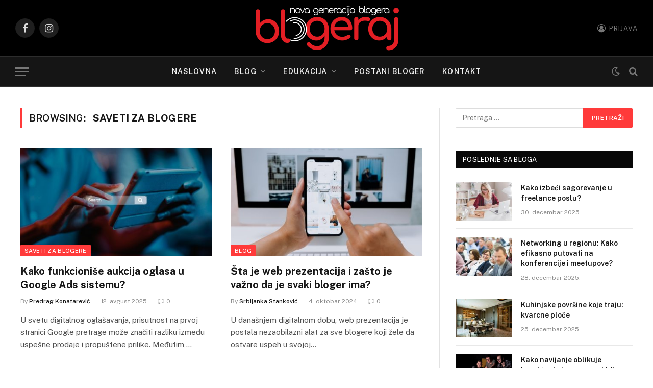

--- FILE ---
content_type: text/html; charset=UTF-8
request_url: https://blogeraj.com/category/edukacija/saveti-za-blogere/
body_size: 16643
content:
<!DOCTYPE html>
<html lang="sr-RS" class="s-light site-s-light">

<head>
<!-- Global site tag (gtag.js) - Google Analytics -->
<script async src="https://www.googletagmanager.com/gtag/js?id=G-W26QK6H9ME"></script>
<script>
  window.dataLayer = window.dataLayer || [];
  function gtag(){dataLayer.push(arguments);}
  gtag('js', new Date());

  gtag('config', 'G-W26QK6H9ME');
</script>	
	<!-- Global site tag (gtag.js) - Google Analytics -->
<script async src="https://www.googletagmanager.com/gtag/js?id=UA-4791516-3"></script>
<script>
  window.dataLayer = window.dataLayer || [];
  function gtag(){dataLayer.push(arguments);}
  gtag('js', new Date());

  gtag('config', 'UA-4791516-3');
</script>

	<meta charset="UTF-8" />
	<meta name="viewport" content="width=device-width, initial-scale=1" />
	<meta name='robots' content='index, follow, max-image-preview:large, max-snippet:-1, max-video-preview:-1' />

	<!-- This site is optimized with the Yoast SEO plugin v24.5 - https://yoast.com/wordpress/plugins/seo/ -->
	<title>Saveti za blogere Arhive - Blogeraj</title>
	<link rel="canonical" href="https://blogeraj.com/category/edukacija/saveti-za-blogere/" />
	<link rel="next" href="https://blogeraj.com/category/edukacija/saveti-za-blogere/page/2/" />
	<meta property="og:locale" content="sr_RS" />
	<meta property="og:type" content="article" />
	<meta property="og:title" content="Saveti za blogere Arhive - Blogeraj" />
	<meta property="og:url" content="https://blogeraj.com/category/edukacija/saveti-za-blogere/" />
	<meta property="og:site_name" content="Blogeraj" />
	<meta name="twitter:card" content="summary_large_image" />
	<script type="application/ld+json" class="yoast-schema-graph">{"@context":"https://schema.org","@graph":[{"@type":"CollectionPage","@id":"https://blogeraj.com/category/edukacija/saveti-za-blogere/","url":"https://blogeraj.com/category/edukacija/saveti-za-blogere/","name":"Saveti za blogere Arhive - Blogeraj","isPartOf":{"@id":"https://blogeraj.com/#website"},"primaryImageOfPage":{"@id":"https://blogeraj.com/category/edukacija/saveti-za-blogere/#primaryimage"},"image":{"@id":"https://blogeraj.com/category/edukacija/saveti-za-blogere/#primaryimage"},"thumbnailUrl":"https://blogeraj.com/wp-content/uploads/2025/08/Kako-funkcionise-aukcija-oglasa-u-Google-Ads-sistemu.jpg","breadcrumb":{"@id":"https://blogeraj.com/category/edukacija/saveti-za-blogere/#breadcrumb"},"inLanguage":"sr-RS"},{"@type":"ImageObject","inLanguage":"sr-RS","@id":"https://blogeraj.com/category/edukacija/saveti-za-blogere/#primaryimage","url":"https://blogeraj.com/wp-content/uploads/2025/08/Kako-funkcionise-aukcija-oglasa-u-Google-Ads-sistemu.jpg","contentUrl":"https://blogeraj.com/wp-content/uploads/2025/08/Kako-funkcionise-aukcija-oglasa-u-Google-Ads-sistemu.jpg","width":1200,"height":675},{"@type":"BreadcrumbList","@id":"https://blogeraj.com/category/edukacija/saveti-za-blogere/#breadcrumb","itemListElement":[{"@type":"ListItem","position":1,"name":"Početna","item":"https://blogeraj.com/"},{"@type":"ListItem","position":2,"name":"Edukacija","item":"https://blogeraj.com/category/edukacija/"},{"@type":"ListItem","position":3,"name":"Saveti za blogere"}]},{"@type":"WebSite","@id":"https://blogeraj.com/#website","url":"https://blogeraj.com/","name":"Blogeraj","description":"Dobrodošli na Blogeraj, mali raj za Blogere. Ovaj onlajn servis nastao je sa namerom da iznedri novu generaciju blogera.","potentialAction":[{"@type":"SearchAction","target":{"@type":"EntryPoint","urlTemplate":"https://blogeraj.com/?s={search_term_string}"},"query-input":{"@type":"PropertyValueSpecification","valueRequired":true,"valueName":"search_term_string"}}],"inLanguage":"sr-RS"}]}</script>
	<!-- / Yoast SEO plugin. -->


<link rel='dns-prefetch' href='//fonts.googleapis.com' />
<link rel="alternate" type="application/rss+xml" title="Blogeraj &raquo; dovod" href="https://blogeraj.com/feed/" />
<link rel="alternate" type="application/rss+xml" title="Blogeraj &raquo; dovod komentara" href="https://blogeraj.com/comments/feed/" />
<link rel="alternate" type="application/rss+xml" title="Blogeraj &raquo; dovod kategorije Saveti za blogere" href="https://blogeraj.com/category/edukacija/saveti-za-blogere/feed/" />
<style id='wp-img-auto-sizes-contain-inline-css' type='text/css'>
img:is([sizes=auto i],[sizes^="auto," i]){contain-intrinsic-size:3000px 1500px}
/*# sourceURL=wp-img-auto-sizes-contain-inline-css */
</style>
<style id='wp-emoji-styles-inline-css' type='text/css'>

	img.wp-smiley, img.emoji {
		display: inline !important;
		border: none !important;
		box-shadow: none !important;
		height: 1em !important;
		width: 1em !important;
		margin: 0 0.07em !important;
		vertical-align: -0.1em !important;
		background: none !important;
		padding: 0 !important;
	}
/*# sourceURL=wp-emoji-styles-inline-css */
</style>
<link rel='stylesheet' id='wp-block-library-css' href='https://blogeraj.com/wp-includes/css/dist/block-library/style.min.css?ver=6.9' type='text/css' media='all' />
<style id='global-styles-inline-css' type='text/css'>
:root{--wp--preset--aspect-ratio--square: 1;--wp--preset--aspect-ratio--4-3: 4/3;--wp--preset--aspect-ratio--3-4: 3/4;--wp--preset--aspect-ratio--3-2: 3/2;--wp--preset--aspect-ratio--2-3: 2/3;--wp--preset--aspect-ratio--16-9: 16/9;--wp--preset--aspect-ratio--9-16: 9/16;--wp--preset--color--black: #000000;--wp--preset--color--cyan-bluish-gray: #abb8c3;--wp--preset--color--white: #ffffff;--wp--preset--color--pale-pink: #f78da7;--wp--preset--color--vivid-red: #cf2e2e;--wp--preset--color--luminous-vivid-orange: #ff6900;--wp--preset--color--luminous-vivid-amber: #fcb900;--wp--preset--color--light-green-cyan: #7bdcb5;--wp--preset--color--vivid-green-cyan: #00d084;--wp--preset--color--pale-cyan-blue: #8ed1fc;--wp--preset--color--vivid-cyan-blue: #0693e3;--wp--preset--color--vivid-purple: #9b51e0;--wp--preset--gradient--vivid-cyan-blue-to-vivid-purple: linear-gradient(135deg,rgb(6,147,227) 0%,rgb(155,81,224) 100%);--wp--preset--gradient--light-green-cyan-to-vivid-green-cyan: linear-gradient(135deg,rgb(122,220,180) 0%,rgb(0,208,130) 100%);--wp--preset--gradient--luminous-vivid-amber-to-luminous-vivid-orange: linear-gradient(135deg,rgb(252,185,0) 0%,rgb(255,105,0) 100%);--wp--preset--gradient--luminous-vivid-orange-to-vivid-red: linear-gradient(135deg,rgb(255,105,0) 0%,rgb(207,46,46) 100%);--wp--preset--gradient--very-light-gray-to-cyan-bluish-gray: linear-gradient(135deg,rgb(238,238,238) 0%,rgb(169,184,195) 100%);--wp--preset--gradient--cool-to-warm-spectrum: linear-gradient(135deg,rgb(74,234,220) 0%,rgb(151,120,209) 20%,rgb(207,42,186) 40%,rgb(238,44,130) 60%,rgb(251,105,98) 80%,rgb(254,248,76) 100%);--wp--preset--gradient--blush-light-purple: linear-gradient(135deg,rgb(255,206,236) 0%,rgb(152,150,240) 100%);--wp--preset--gradient--blush-bordeaux: linear-gradient(135deg,rgb(254,205,165) 0%,rgb(254,45,45) 50%,rgb(107,0,62) 100%);--wp--preset--gradient--luminous-dusk: linear-gradient(135deg,rgb(255,203,112) 0%,rgb(199,81,192) 50%,rgb(65,88,208) 100%);--wp--preset--gradient--pale-ocean: linear-gradient(135deg,rgb(255,245,203) 0%,rgb(182,227,212) 50%,rgb(51,167,181) 100%);--wp--preset--gradient--electric-grass: linear-gradient(135deg,rgb(202,248,128) 0%,rgb(113,206,126) 100%);--wp--preset--gradient--midnight: linear-gradient(135deg,rgb(2,3,129) 0%,rgb(40,116,252) 100%);--wp--preset--font-size--small: 13px;--wp--preset--font-size--medium: 20px;--wp--preset--font-size--large: 36px;--wp--preset--font-size--x-large: 42px;--wp--preset--spacing--20: 0.44rem;--wp--preset--spacing--30: 0.67rem;--wp--preset--spacing--40: 1rem;--wp--preset--spacing--50: 1.5rem;--wp--preset--spacing--60: 2.25rem;--wp--preset--spacing--70: 3.38rem;--wp--preset--spacing--80: 5.06rem;--wp--preset--shadow--natural: 6px 6px 9px rgba(0, 0, 0, 0.2);--wp--preset--shadow--deep: 12px 12px 50px rgba(0, 0, 0, 0.4);--wp--preset--shadow--sharp: 6px 6px 0px rgba(0, 0, 0, 0.2);--wp--preset--shadow--outlined: 6px 6px 0px -3px rgb(255, 255, 255), 6px 6px rgb(0, 0, 0);--wp--preset--shadow--crisp: 6px 6px 0px rgb(0, 0, 0);}:where(.is-layout-flex){gap: 0.5em;}:where(.is-layout-grid){gap: 0.5em;}body .is-layout-flex{display: flex;}.is-layout-flex{flex-wrap: wrap;align-items: center;}.is-layout-flex > :is(*, div){margin: 0;}body .is-layout-grid{display: grid;}.is-layout-grid > :is(*, div){margin: 0;}:where(.wp-block-columns.is-layout-flex){gap: 2em;}:where(.wp-block-columns.is-layout-grid){gap: 2em;}:where(.wp-block-post-template.is-layout-flex){gap: 1.25em;}:where(.wp-block-post-template.is-layout-grid){gap: 1.25em;}.has-black-color{color: var(--wp--preset--color--black) !important;}.has-cyan-bluish-gray-color{color: var(--wp--preset--color--cyan-bluish-gray) !important;}.has-white-color{color: var(--wp--preset--color--white) !important;}.has-pale-pink-color{color: var(--wp--preset--color--pale-pink) !important;}.has-vivid-red-color{color: var(--wp--preset--color--vivid-red) !important;}.has-luminous-vivid-orange-color{color: var(--wp--preset--color--luminous-vivid-orange) !important;}.has-luminous-vivid-amber-color{color: var(--wp--preset--color--luminous-vivid-amber) !important;}.has-light-green-cyan-color{color: var(--wp--preset--color--light-green-cyan) !important;}.has-vivid-green-cyan-color{color: var(--wp--preset--color--vivid-green-cyan) !important;}.has-pale-cyan-blue-color{color: var(--wp--preset--color--pale-cyan-blue) !important;}.has-vivid-cyan-blue-color{color: var(--wp--preset--color--vivid-cyan-blue) !important;}.has-vivid-purple-color{color: var(--wp--preset--color--vivid-purple) !important;}.has-black-background-color{background-color: var(--wp--preset--color--black) !important;}.has-cyan-bluish-gray-background-color{background-color: var(--wp--preset--color--cyan-bluish-gray) !important;}.has-white-background-color{background-color: var(--wp--preset--color--white) !important;}.has-pale-pink-background-color{background-color: var(--wp--preset--color--pale-pink) !important;}.has-vivid-red-background-color{background-color: var(--wp--preset--color--vivid-red) !important;}.has-luminous-vivid-orange-background-color{background-color: var(--wp--preset--color--luminous-vivid-orange) !important;}.has-luminous-vivid-amber-background-color{background-color: var(--wp--preset--color--luminous-vivid-amber) !important;}.has-light-green-cyan-background-color{background-color: var(--wp--preset--color--light-green-cyan) !important;}.has-vivid-green-cyan-background-color{background-color: var(--wp--preset--color--vivid-green-cyan) !important;}.has-pale-cyan-blue-background-color{background-color: var(--wp--preset--color--pale-cyan-blue) !important;}.has-vivid-cyan-blue-background-color{background-color: var(--wp--preset--color--vivid-cyan-blue) !important;}.has-vivid-purple-background-color{background-color: var(--wp--preset--color--vivid-purple) !important;}.has-black-border-color{border-color: var(--wp--preset--color--black) !important;}.has-cyan-bluish-gray-border-color{border-color: var(--wp--preset--color--cyan-bluish-gray) !important;}.has-white-border-color{border-color: var(--wp--preset--color--white) !important;}.has-pale-pink-border-color{border-color: var(--wp--preset--color--pale-pink) !important;}.has-vivid-red-border-color{border-color: var(--wp--preset--color--vivid-red) !important;}.has-luminous-vivid-orange-border-color{border-color: var(--wp--preset--color--luminous-vivid-orange) !important;}.has-luminous-vivid-amber-border-color{border-color: var(--wp--preset--color--luminous-vivid-amber) !important;}.has-light-green-cyan-border-color{border-color: var(--wp--preset--color--light-green-cyan) !important;}.has-vivid-green-cyan-border-color{border-color: var(--wp--preset--color--vivid-green-cyan) !important;}.has-pale-cyan-blue-border-color{border-color: var(--wp--preset--color--pale-cyan-blue) !important;}.has-vivid-cyan-blue-border-color{border-color: var(--wp--preset--color--vivid-cyan-blue) !important;}.has-vivid-purple-border-color{border-color: var(--wp--preset--color--vivid-purple) !important;}.has-vivid-cyan-blue-to-vivid-purple-gradient-background{background: var(--wp--preset--gradient--vivid-cyan-blue-to-vivid-purple) !important;}.has-light-green-cyan-to-vivid-green-cyan-gradient-background{background: var(--wp--preset--gradient--light-green-cyan-to-vivid-green-cyan) !important;}.has-luminous-vivid-amber-to-luminous-vivid-orange-gradient-background{background: var(--wp--preset--gradient--luminous-vivid-amber-to-luminous-vivid-orange) !important;}.has-luminous-vivid-orange-to-vivid-red-gradient-background{background: var(--wp--preset--gradient--luminous-vivid-orange-to-vivid-red) !important;}.has-very-light-gray-to-cyan-bluish-gray-gradient-background{background: var(--wp--preset--gradient--very-light-gray-to-cyan-bluish-gray) !important;}.has-cool-to-warm-spectrum-gradient-background{background: var(--wp--preset--gradient--cool-to-warm-spectrum) !important;}.has-blush-light-purple-gradient-background{background: var(--wp--preset--gradient--blush-light-purple) !important;}.has-blush-bordeaux-gradient-background{background: var(--wp--preset--gradient--blush-bordeaux) !important;}.has-luminous-dusk-gradient-background{background: var(--wp--preset--gradient--luminous-dusk) !important;}.has-pale-ocean-gradient-background{background: var(--wp--preset--gradient--pale-ocean) !important;}.has-electric-grass-gradient-background{background: var(--wp--preset--gradient--electric-grass) !important;}.has-midnight-gradient-background{background: var(--wp--preset--gradient--midnight) !important;}.has-small-font-size{font-size: var(--wp--preset--font-size--small) !important;}.has-medium-font-size{font-size: var(--wp--preset--font-size--medium) !important;}.has-large-font-size{font-size: var(--wp--preset--font-size--large) !important;}.has-x-large-font-size{font-size: var(--wp--preset--font-size--x-large) !important;}
/*# sourceURL=global-styles-inline-css */
</style>

<style id='classic-theme-styles-inline-css' type='text/css'>
/*! This file is auto-generated */
.wp-block-button__link{color:#fff;background-color:#32373c;border-radius:9999px;box-shadow:none;text-decoration:none;padding:calc(.667em + 2px) calc(1.333em + 2px);font-size:1.125em}.wp-block-file__button{background:#32373c;color:#fff;text-decoration:none}
/*# sourceURL=/wp-includes/css/classic-themes.min.css */
</style>
<link rel='stylesheet' id='contact-form-7-css' href='https://blogeraj.com/wp-content/plugins/contact-form-7/includes/css/styles.css?ver=6.0.4' type='text/css' media='all' />
<style id='akismet-widget-style-inline-css' type='text/css'>

			.a-stats {
				--akismet-color-mid-green: #357b49;
				--akismet-color-white: #fff;
				--akismet-color-light-grey: #f6f7f7;

				max-width: 350px;
				width: auto;
			}

			.a-stats * {
				all: unset;
				box-sizing: border-box;
			}

			.a-stats strong {
				font-weight: 600;
			}

			.a-stats a.a-stats__link,
			.a-stats a.a-stats__link:visited,
			.a-stats a.a-stats__link:active {
				background: var(--akismet-color-mid-green);
				border: none;
				box-shadow: none;
				border-radius: 8px;
				color: var(--akismet-color-white);
				cursor: pointer;
				display: block;
				font-family: -apple-system, BlinkMacSystemFont, 'Segoe UI', 'Roboto', 'Oxygen-Sans', 'Ubuntu', 'Cantarell', 'Helvetica Neue', sans-serif;
				font-weight: 500;
				padding: 12px;
				text-align: center;
				text-decoration: none;
				transition: all 0.2s ease;
			}

			/* Extra specificity to deal with TwentyTwentyOne focus style */
			.widget .a-stats a.a-stats__link:focus {
				background: var(--akismet-color-mid-green);
				color: var(--akismet-color-white);
				text-decoration: none;
			}

			.a-stats a.a-stats__link:hover {
				filter: brightness(110%);
				box-shadow: 0 4px 12px rgba(0, 0, 0, 0.06), 0 0 2px rgba(0, 0, 0, 0.16);
			}

			.a-stats .count {
				color: var(--akismet-color-white);
				display: block;
				font-size: 1.5em;
				line-height: 1.4;
				padding: 0 13px;
				white-space: nowrap;
			}
		
/*# sourceURL=akismet-widget-style-inline-css */
</style>
<link rel='stylesheet' id='smartmag-core-css' href='https://blogeraj.com/wp-content/themes/smart-mag/style.css?ver=5.1.0' type='text/css' media='all' />
<style id='smartmag-core-inline-css' type='text/css'>
:root { --c-main: #ff3a3a;
--c-main-rgb: 255,58,58; }
.smart-head-main { --main-width: 1360px; }


/*# sourceURL=smartmag-core-inline-css */
</style>
<link rel='stylesheet' id='smartmag-fonts-css' href='https://fonts.googleapis.com/css?family=Public+Sans%3A400%2C400i%2C500%2C600%2C700' type='text/css' media='all' />
<link rel='stylesheet' id='magnific-popup-css' href='https://blogeraj.com/wp-content/themes/smart-mag/css/lightbox.css?ver=5.1.0' type='text/css' media='all' />
<link rel='stylesheet' id='smartmag-icons-css' href='https://blogeraj.com/wp-content/themes/smart-mag/css/icons/icons.css?ver=5.1.0' type='text/css' media='all' />
<script type="text/javascript" src="https://blogeraj.com/wp-includes/js/jquery/jquery.min.js?ver=3.7.1" id="jquery-core-js"></script>
<script type="text/javascript" src="https://blogeraj.com/wp-includes/js/jquery/jquery-migrate.min.js?ver=3.4.1" id="jquery-migrate-js"></script>
<link rel="https://api.w.org/" href="https://blogeraj.com/wp-json/" /><link rel="alternate" title="JSON" type="application/json" href="https://blogeraj.com/wp-json/wp/v2/categories/12" /><link rel="EditURI" type="application/rsd+xml" title="RSD" href="https://blogeraj.com/xmlrpc.php?rsd" />
<meta name="generator" content="WordPress 6.9" />

		<script>
		var BunyadSchemeKey = 'bunyad-scheme';
		(() => {
			const d = document.documentElement;
			const c = d.classList;
			const scheme = localStorage.getItem(BunyadSchemeKey);
			if (scheme) {
				d.dataset.origClass = c;
				scheme === 'dark' ? c.remove('s-light', 'site-s-light') : c.remove('s-dark', 'site-s-dark');
				c.add('site-s-' + scheme, 's-' + scheme);
			}
		})();
		</script>
		<meta name="generator" content="Elementor 3.27.6; features: additional_custom_breakpoints; settings: css_print_method-external, google_font-enabled, font_display-auto">
<style type="text/css">.recentcomments a{display:inline !important;padding:0 !important;margin:0 !important;}</style>			<style>
				.e-con.e-parent:nth-of-type(n+4):not(.e-lazyloaded):not(.e-no-lazyload),
				.e-con.e-parent:nth-of-type(n+4):not(.e-lazyloaded):not(.e-no-lazyload) * {
					background-image: none !important;
				}
				@media screen and (max-height: 1024px) {
					.e-con.e-parent:nth-of-type(n+3):not(.e-lazyloaded):not(.e-no-lazyload),
					.e-con.e-parent:nth-of-type(n+3):not(.e-lazyloaded):not(.e-no-lazyload) * {
						background-image: none !important;
					}
				}
				@media screen and (max-height: 640px) {
					.e-con.e-parent:nth-of-type(n+2):not(.e-lazyloaded):not(.e-no-lazyload),
					.e-con.e-parent:nth-of-type(n+2):not(.e-lazyloaded):not(.e-no-lazyload) * {
						background-image: none !important;
					}
				}
			</style>
			

</head>

<body class="archive category category-saveti-za-blogere category-12 wp-theme-smart-mag has-lb has-lb-sm has-sb-sep layout-normal elementor-default elementor-kit-2691">



<div class="main-wrap">

	
<div class="off-canvas-backdrop"></div>
<div class="mobile-menu-container off-canvas s-dark hide-widgets-sm" id="off-canvas">

	<div class="off-canvas-head">
		<a href="#" class="close"><i class="tsi tsi-times"></i></a>

		<div class="ts-logo">
			<img class="logo-mobile logo-image" src="https://blogeraj.com/wp-content/uploads/2021/03/blogeraj4.png" width="154" height="45" alt="Blogeraj"/>		</div>
	</div>

	<div class="off-canvas-content">

					<ul class="mobile-menu"></ul>
		
					<div class="off-canvas-widgets">
				
		<div id="smartmag-block-newsletter-2" class="widget ts-block-widget smartmag-widget-newsletter">		
		<div class="block">
			<div class="block-newsletter ">
	<div class="spc-newsletter spc-newsletter-b spc-newsletter-center spc-newsletter-sm">

		<div class="bg-wrap"></div>

		
		<div class="inner">

			
			
			<h3 class="heading">
				Saznajte prvi			</h3>

							<div class="base-text message">
					<p>Prijavite se  na naš newsletter i budite prvi obavešteni o novostima sa našeg servisa.</p>
</div>
			
							<form method="post" action="" class="form fields-style fields-full" target="_blank">
					<div class="main-fields">
						<p class="field-email">
							<input type="email" name="EMAIL" placeholder="Your email address.." required />
						</p>
						
						<p class="field-submit">
							<input type="submit" value="Subscribe" />
						</p>
					</div>

									</form>
			
			
		</div>
	</div>
</div>		</div>

		</div>
		<div id="smartmag-block-posts-small-3" class="widget ts-block-widget smartmag-widget-posts-small">		
		<div class="block">
					<section class="block-wrap block-posts-small block-sc mb-none" data-id="1">

			<div class="widget-title block-head block-head-ac block-head-b"><h5 class="heading">What's Hot</h5></div>	
			<div class="block-content">
				
	<div class="loop loop-small loop-small-a loop-sep loop-small-sep grid grid-1 md:grid-1 sm:grid-1 xs:grid-1">

					
<article class="l-post  small-a-post m-pos-left small-post">

	
			<div class="media">

		
			<a href="https://blogeraj.com/kako-izbeci-sagorevanje-u-freelance-poslu/" class="image-link media-ratio ar-bunyad-thumb"><span data-bgsrc="https://blogeraj.com/wp-content/uploads/2025/12/zena-freelance-radni-sto-300x200.jpg" class="img bg-cover wp-post-image attachment-medium size-medium lazyload" data-bgset="https://blogeraj.com/wp-content/uploads/2025/12/zena-freelance-radni-sto-300x200.jpg 300w, https://blogeraj.com/wp-content/uploads/2025/12/zena-freelance-radni-sto-1024x684.jpg 1024w, https://blogeraj.com/wp-content/uploads/2025/12/zena-freelance-radni-sto-768x513.jpg 768w, https://blogeraj.com/wp-content/uploads/2025/12/zena-freelance-radni-sto-1536x1026.jpg 1536w, https://blogeraj.com/wp-content/uploads/2025/12/zena-freelance-radni-sto-150x100.jpg 150w, https://blogeraj.com/wp-content/uploads/2025/12/zena-freelance-radni-sto-450x300.jpg 450w, https://blogeraj.com/wp-content/uploads/2025/12/zena-freelance-radni-sto-1200x801.jpg 1200w, https://blogeraj.com/wp-content/uploads/2025/12/zena-freelance-radni-sto.jpg 1920w" data-sizes="(max-width: 110px) 100vw, 110px" role="img" aria-label="zena-freelance-radni-sto"></span></a>			
			
			
			
		
		</div>
	

	
		<div class="content">

			<div class="post-meta post-meta-a post-meta-left has-below"><h4 class="is-title post-title"><a href="https://blogeraj.com/kako-izbeci-sagorevanje-u-freelance-poslu/">Kako izbeći sagorevanje u freelance poslu?</a></h4><div class="post-meta-items meta-below"><span class="meta-item date"><a href="https://blogeraj.com/kako-izbeci-sagorevanje-u-freelance-poslu/" class="date-link"><time class="post-date" datetime="2025-12-30T15:11:10+01:00">30. decembar 2025.</time></a></span></div></div>			
			
			
		</div>

	
</article>	
					
<article class="l-post  small-a-post m-pos-left small-post">

	
			<div class="media">

		
			<a href="https://blogeraj.com/networking-u-regionu-kako-efikasno-putovati-na-konferencije-i-meetupove/" class="image-link media-ratio ar-bunyad-thumb"><span data-bgsrc="https://blogeraj.com/wp-content/uploads/2025/12/konferencja-publika-300x200.jpg" class="img bg-cover wp-post-image attachment-medium size-medium lazyload" data-bgset="https://blogeraj.com/wp-content/uploads/2025/12/konferencja-publika-300x200.jpg 300w, https://blogeraj.com/wp-content/uploads/2025/12/konferencja-publika-1024x682.jpg 1024w, https://blogeraj.com/wp-content/uploads/2025/12/konferencja-publika-768x512.jpg 768w, https://blogeraj.com/wp-content/uploads/2025/12/konferencja-publika-150x100.jpg 150w, https://blogeraj.com/wp-content/uploads/2025/12/konferencja-publika-450x300.jpg 450w, https://blogeraj.com/wp-content/uploads/2025/12/konferencja-publika-1200x800.jpg 1200w, https://blogeraj.com/wp-content/uploads/2025/12/konferencja-publika.jpg 1280w" data-sizes="(max-width: 110px) 100vw, 110px"></span></a>			
			
			
			
		
		</div>
	

	
		<div class="content">

			<div class="post-meta post-meta-a post-meta-left has-below"><h4 class="is-title post-title"><a href="https://blogeraj.com/networking-u-regionu-kako-efikasno-putovati-na-konferencije-i-meetupove/">Networking u regionu: Kako efikasno putovati na konferencije i meetupove?</a></h4><div class="post-meta-items meta-below"><span class="meta-item date"><a href="https://blogeraj.com/networking-u-regionu-kako-efikasno-putovati-na-konferencije-i-meetupove/" class="date-link"><time class="post-date" datetime="2025-12-28T09:28:11+01:00">28. decembar 2025.</time></a></span></div></div>			
			
			
		</div>

	
</article>	
					
<article class="l-post  small-a-post m-pos-left small-post">

	
			<div class="media">

		
			<a href="https://blogeraj.com/kuhinjske-povrsine-koje-traju-kvarcne-ploce/" class="image-link media-ratio ar-bunyad-thumb"><span data-bgsrc="https://blogeraj.com/wp-content/uploads/2025/12/pexels-joy-ted-2157514253-34952196-300x240.jpg" class="img bg-cover wp-post-image attachment-medium size-medium lazyload" data-bgset="https://blogeraj.com/wp-content/uploads/2025/12/pexels-joy-ted-2157514253-34952196-300x240.jpg 300w, https://blogeraj.com/wp-content/uploads/2025/12/pexels-joy-ted-2157514253-34952196-1024x819.jpg 1024w, https://blogeraj.com/wp-content/uploads/2025/12/pexels-joy-ted-2157514253-34952196-768x614.jpg 768w, https://blogeraj.com/wp-content/uploads/2025/12/pexels-joy-ted-2157514253-34952196-150x120.jpg 150w, https://blogeraj.com/wp-content/uploads/2025/12/pexels-joy-ted-2157514253-34952196-450x360.jpg 450w, https://blogeraj.com/wp-content/uploads/2025/12/pexels-joy-ted-2157514253-34952196-1200x960.jpg 1200w, https://blogeraj.com/wp-content/uploads/2025/12/pexels-joy-ted-2157514253-34952196.jpg 1280w" data-sizes="(max-width: 110px) 100vw, 110px"></span></a>			
			
			
			
		
		</div>
	

	
		<div class="content">

			<div class="post-meta post-meta-a post-meta-left has-below"><h4 class="is-title post-title"><a href="https://blogeraj.com/kuhinjske-povrsine-koje-traju-kvarcne-ploce/">Kuhinjske površine koje traju: kvarcne ploče</a></h4><div class="post-meta-items meta-below"><span class="meta-item date"><a href="https://blogeraj.com/kuhinjske-povrsine-koje-traju-kvarcne-ploce/" class="date-link"><time class="post-date" datetime="2025-12-25T21:20:38+01:00">25. decembar 2025.</time></a></span></div></div>			
			
			
		</div>

	
</article>	
		
	</div>

					</div>

		</section>
				</div>

		</div>			</div>
		
		
		<div class="spc-social spc-social-b smart-head-social">
		
			
				<a href="https://www.facebook.com/blogeraj/" class="link s-facebook" target="_blank" rel="noopener">
					<i class="icon tsi tsi-facebook"></i>
					<span class="visuallyhidden">Facebook</span>
				</a>
									
			
				<a href="#" class="link s-twitter" target="_blank" rel="noopener">
					<i class="icon tsi tsi-twitter"></i>
					<span class="visuallyhidden">Twitter</span>
				</a>
									
			
				<a href="https://www.instagram.com/blogerajcom/" class="link s-instagram" target="_blank" rel="noopener">
					<i class="icon tsi tsi-instagram"></i>
					<span class="visuallyhidden">Instagram</span>
				</a>
									
			
		</div>

		
	</div>

</div>
<div class="smart-head smart-head-b smart-head-main" id="smart-head" data-sticky="auto" data-sticky-type="smart">
	
	<div class="smart-head-row smart-head-mid smart-head-row-3 s-dark smart-head-row-full">

		<div class="inner wrap">

							
				<div class="items items-left ">
				
		<div class="spc-social spc-social-b smart-head-social">
		
			
				<a href="https://www.facebook.com/blogeraj/" class="link s-facebook" target="_blank" rel="noopener">
					<i class="icon tsi tsi-facebook"></i>
					<span class="visuallyhidden">Facebook</span>
				</a>
									
			
				<a href="https://www.instagram.com/blogerajcom/" class="link s-instagram" target="_blank" rel="noopener">
					<i class="icon tsi tsi-instagram"></i>
					<span class="visuallyhidden">Instagram</span>
				</a>
									
			
		</div>

						</div>

							
				<div class="items items-center ">
					<a href="https://blogeraj.com/" title="Blogeraj" rel="home" class="logo-link ts-logo">
		<span>
			
				
					
					<img src="https://blogeraj.com/wp-content/uploads/2021/03/blogeraj4.png" class="logo-image" alt="Blogeraj" />

									 
					</span>
	</a>				</div>

							
				<div class="items items-right ">
				

	<a href="#auth-modal" class="auth-link has-icon">
					<i class="icon tsi tsi-user-circle-o"></i>
		
					<span class="label">PRIJAVA</span>
			</a>

				</div>

						
		</div>
	</div>

	
	<div class="smart-head-row smart-head-bot smart-head-row-3 s-dark has-center-nav smart-head-row-full">

		<div class="inner wrap">

							
				<div class="items items-left ">
				
<button class="offcanvas-toggle has-icon" type="button" aria-label="Menu">
	<span class="hamburger-icon hamburger-icon-a">
		<span class="inner"></span>
	</span>
</button>				</div>

							
				<div class="items items-center ">
					<div class="nav-wrap">
		<nav class="navigation navigation-main nav-hov-a">
			<ul id="menu-main-menu" class="menu"><li id="menu-item-1402" class="menu-item menu-item-type-custom menu-item-object-custom menu-item-home menu-item-1402"><a href="http://blogeraj.com">Naslovna</a></li>
<li id="menu-item-1447" class="menu-item menu-item-type-taxonomy menu-item-object-category menu-item-has-children menu-cat-2 menu-item-1447"><a href="https://blogeraj.com/category/blog/">Blog</a>
<ul class="sub-menu">
	<li id="menu-item-1839" class="menu-item menu-item-type-taxonomy menu-item-object-category menu-cat-96 menu-item-1839"><a href="https://blogeraj.com/category/blog/kolumne/">Kolumne</a></li>
	<li id="menu-item-1453" class="menu-item menu-item-type-taxonomy menu-item-object-category menu-cat-3 menu-item-1453"><a href="https://blogeraj.com/category/blog/posao/">Posao</a></li>
	<li id="menu-item-1451" class="menu-item menu-item-type-taxonomy menu-item-object-category menu-cat-5 menu-item-1451"><a href="https://blogeraj.com/category/blog/kultura/">Kultura</a></li>
	<li id="menu-item-1448" class="menu-item menu-item-type-taxonomy menu-item-object-category menu-cat-8 menu-item-1448"><a href="https://blogeraj.com/category/blog/dom-i-porodica/">Dom i porodica</a></li>
	<li id="menu-item-1612" class="menu-item menu-item-type-taxonomy menu-item-object-category menu-cat-53 menu-item-1612"><a href="https://blogeraj.com/category/blog/vaspitanje-i-obrazovanje/">Vaspitanje i obrazovanje</a></li>
	<li id="menu-item-1580" class="menu-item menu-item-type-taxonomy menu-item-object-category menu-cat-43 menu-item-1580"><a href="https://blogeraj.com/category/blog/lepota-i-zdravlje/">Lepota i Zdravlje</a></li>
	<li id="menu-item-1450" class="menu-item menu-item-type-taxonomy menu-item-object-category menu-cat-7 menu-item-1450"><a href="https://blogeraj.com/category/blog/kuhinja/">Kuhinja</a></li>
	<li id="menu-item-1454" class="menu-item menu-item-type-taxonomy menu-item-object-category menu-cat-6 menu-item-1454"><a href="https://blogeraj.com/category/blog/turizam/">Turizam</a></li>
	<li id="menu-item-1579" class="menu-item menu-item-type-taxonomy menu-item-object-category menu-cat-44 menu-item-1579"><a href="https://blogeraj.com/category/blog/ekologija/">Ekologija</a></li>
	<li id="menu-item-1449" class="menu-item menu-item-type-taxonomy menu-item-object-category menu-cat-9 menu-item-1449"><a href="https://blogeraj.com/category/blog/kreativa/">Kreativa</a></li>
	<li id="menu-item-1455" class="menu-item menu-item-type-taxonomy menu-item-object-category menu-cat-14 menu-item-1455"><a href="https://blogeraj.com/category/blog/zanimljivosti/">Zanimljivosti</a></li>
</ul>
</li>
<li id="menu-item-1456" class="menu-item menu-item-type-taxonomy menu-item-object-category current-category-ancestor current-menu-ancestor current-menu-parent current-category-parent menu-item-has-children menu-cat-10 menu-item-1456"><a href="https://blogeraj.com/category/edukacija/">Edukacija</a>
<ul class="sub-menu">
	<li id="menu-item-1458" class="menu-item menu-item-type-taxonomy menu-item-object-category current-menu-item menu-cat-12 menu-item-1458"><a href="https://blogeraj.com/category/edukacija/saveti-za-blogere/" aria-current="page">Saveti za blogere</a></li>
	<li id="menu-item-1457" class="menu-item menu-item-type-taxonomy menu-item-object-category menu-cat-11 menu-item-1457"><a href="https://blogeraj.com/category/edukacija/kursevi-obuke/">Kursevi / Obuke</a></li>
	<li id="menu-item-1459" class="menu-item menu-item-type-taxonomy menu-item-object-category menu-cat-13 menu-item-1459"><a href="https://blogeraj.com/category/edukacija/wordpress-saveti/">WordPress saveti</a></li>
</ul>
</li>
<li id="menu-item-1775" class="menu-item menu-item-type-post_type menu-item-object-page menu-item-1775"><a href="https://blogeraj.com/postani-bloger/">Postani bloger</a></li>
<li id="menu-item-1463" class="menu-item menu-item-type-post_type menu-item-object-page menu-item-1463"><a href="https://blogeraj.com/kontakt/">Kontakt</a></li>
</ul>		</nav>
	</div>
				</div>

							
				<div class="items items-right ">
				
<div class="scheme-switcher has-icon-only">
	<a href="#" class="toggle is-icon toggle-dark" title="Switch to Dark Design - easier on eyes.">
		<i class="icon tsi tsi-moon"></i>
	</a>
	<a href="#" class="toggle is-icon toggle-light" title="Switch to Light Design.">
		<i class="icon tsi tsi-bright"></i>
	</a>
</div>

	<a href="#" class="search-icon has-icon-only is-icon" title="Search">
		<i class="tsi tsi-search"></i>
	</a>

				</div>

						
		</div>
	</div>

	</div>
<div class="smart-head smart-head-a smart-head-mobile" id="smart-head-mobile" data-sticky="mid" data-sticky-type>
	
	<div class="smart-head-row smart-head-mid smart-head-row-3 s-dark smart-head-row-full">

		<div class="inner wrap">

							
				<div class="items items-left ">
				
<button class="offcanvas-toggle has-icon" type="button" aria-label="Menu">
	<span class="hamburger-icon hamburger-icon-a">
		<span class="inner"></span>
	</span>
</button>				</div>

							
				<div class="items items-center ">
					<a href="https://blogeraj.com/" title="Blogeraj" rel="home" class="logo-link ts-logo">
		<span>
			
									<img class="logo-mobile logo-image" src="https://blogeraj.com/wp-content/uploads/2021/03/blogeraj4.png" width="154" height="45" alt="Blogeraj"/>									 
					</span>
	</a>				</div>

							
				<div class="items items-right ">
				

	<a href="#" class="search-icon has-icon-only is-icon" title="Search">
		<i class="tsi tsi-search"></i>
	</a>

				</div>

						
		</div>
	</div>

	</div>

<div class="main ts-contain cf right-sidebar">
	<div class="ts-row">
		<div class="col-8 main-content">

					<h1 class="archive-heading">
				Browsing: <span>Saveti za blogere</span>			</h1>
				
			
					
				<section class="block-wrap block-grid mb-none" data-id="2">

				
			<div class="block-content">
					
	<div class="loop loop-grid loop-grid-base grid grid-2 md:grid-2 xs:grid-1">

					
<article class="l-post  grid-base-post grid-post">

	
			<div class="media">

		
			<a href="https://blogeraj.com/kako-funkcionise-aukcija-oglasa-u-google-ads-sistemu/" class="image-link media-ratio ratio-16-9"><span data-bgsrc="https://blogeraj.com/wp-content/uploads/2025/08/Kako-funkcionise-aukcija-oglasa-u-Google-Ads-sistemu-450x253.jpg" class="img bg-cover wp-post-image attachment-bunyad-medium size-bunyad-medium lazyload" data-bgset="https://blogeraj.com/wp-content/uploads/2025/08/Kako-funkcionise-aukcija-oglasa-u-Google-Ads-sistemu-450x253.jpg 450w, https://blogeraj.com/wp-content/uploads/2025/08/Kako-funkcionise-aukcija-oglasa-u-Google-Ads-sistemu-300x169.jpg 300w, https://blogeraj.com/wp-content/uploads/2025/08/Kako-funkcionise-aukcija-oglasa-u-Google-Ads-sistemu-1024x576.jpg 1024w, https://blogeraj.com/wp-content/uploads/2025/08/Kako-funkcionise-aukcija-oglasa-u-Google-Ads-sistemu-768x432.jpg 768w, https://blogeraj.com/wp-content/uploads/2025/08/Kako-funkcionise-aukcija-oglasa-u-Google-Ads-sistemu-150x84.jpg 150w, https://blogeraj.com/wp-content/uploads/2025/08/Kako-funkcionise-aukcija-oglasa-u-Google-Ads-sistemu.jpg 1200w" data-sizes="(max-width: 377px) 100vw, 377px"></span></a>			
			
			
							
				<span class="cat-labels cat-labels-overlay c-overlay p-bot-left">
				<a href="https://blogeraj.com/category/edukacija/saveti-za-blogere/" class="category term-color-12" rel="category">Saveti za blogere</a>
			</span>
						
			
		
		</div>
	

	
		<div class="content">

			<div class="post-meta post-meta-a has-below"><h2 class="is-title post-title"><a href="https://blogeraj.com/kako-funkcionise-aukcija-oglasa-u-google-ads-sistemu/">Kako funkcioniše aukcija oglasa u Google Ads sistemu?</a></h2><div class="post-meta-items meta-below"><span class="meta-item post-author"><span class="by">By</span> <a href="https://blogeraj.com/author/pkonta/" title="Članci od Predrag Konatarević" rel="author">Predrag Konatarević</a></span><span class="meta-item has-next-icon date"><a href="https://blogeraj.com/kako-funkcionise-aukcija-oglasa-u-google-ads-sistemu/" class="date-link"><time class="post-date" datetime="2025-08-12T07:48:10+02:00">12. avgust 2025.</time></a></span><span class="meta-item comments has-icon"><a href="https://blogeraj.com/kako-funkcionise-aukcija-oglasa-u-google-ads-sistemu/#respond"><i class="tsi tsi-comment-o"></i>0</a></span></div></div>			
						
				<div class="excerpt">
					<p>U svetu digitalnog oglašavanja, prisutnost na prvoj stranici Google pretrage može značiti razliku između uspešne prodaje i propuštene prilike. Međutim,&hellip;</p>
				</div>
			
			
			
		</div>

	
</article>					
<article class="l-post  grid-base-post grid-post">

	
			<div class="media">

		
			<a href="https://blogeraj.com/sta-je-web-prezentacija-i-zasto-je-vazno-da-je-svaki-bloger-ima/" class="image-link media-ratio ratio-16-9"><span data-bgsrc="https://blogeraj.com/wp-content/uploads/2024/10/telefon-ruke-450x281.jpg" class="img bg-cover wp-post-image attachment-bunyad-medium size-bunyad-medium lazyload" data-bgset="https://blogeraj.com/wp-content/uploads/2024/10/telefon-ruke-450x281.jpg 450w, https://blogeraj.com/wp-content/uploads/2024/10/telefon-ruke-1024x640.jpg 1024w, https://blogeraj.com/wp-content/uploads/2024/10/telefon-ruke-768x480.jpg 768w, https://blogeraj.com/wp-content/uploads/2024/10/telefon-ruke-1200x750.jpg 1200w, https://blogeraj.com/wp-content/uploads/2024/10/telefon-ruke.jpg 1280w" data-sizes="(max-width: 377px) 100vw, 377px" role="img" aria-label="telefon-ruke"></span></a>			
			
			
							
				<span class="cat-labels cat-labels-overlay c-overlay p-bot-left">
				<a href="https://blogeraj.com/category/blog/" class="category term-color-2" rel="category">Blog</a>
			</span>
						
			
		
		</div>
	

	
		<div class="content">

			<div class="post-meta post-meta-a has-below"><h2 class="is-title post-title"><a href="https://blogeraj.com/sta-je-web-prezentacija-i-zasto-je-vazno-da-je-svaki-bloger-ima/">Šta je web prezentacija i zašto je važno da je svaki bloger ima?</a></h2><div class="post-meta-items meta-below"><span class="meta-item post-author"><span class="by">By</span> <a href="https://blogeraj.com/author/aska/" title="Članci od Srbijanka Stanković" rel="author">Srbijanka Stanković</a></span><span class="meta-item has-next-icon date"><a href="https://blogeraj.com/sta-je-web-prezentacija-i-zasto-je-vazno-da-je-svaki-bloger-ima/" class="date-link"><time class="post-date" datetime="2024-10-04T12:32:14+02:00">4. oktobar 2024.</time></a></span><span class="meta-item comments has-icon"><a href="https://blogeraj.com/sta-je-web-prezentacija-i-zasto-je-vazno-da-je-svaki-bloger-ima/#respond"><i class="tsi tsi-comment-o"></i>0</a></span></div></div>			
						
				<div class="excerpt">
					<p>U današnjem digitalnom dobu, web prezentacija je postala nezaobilazni alat za sve blogere koji žele da ostvare uspeh u svojoj&hellip;</p>
				</div>
			
			
			
		</div>

	
</article>					
<article class="l-post  grid-base-post grid-post">

	
			<div class="media">

		
			<a href="https://blogeraj.com/evo-zasto-je-posao-kod-kuce-dobra-opcija-za-zaradu/" class="image-link media-ratio ratio-16-9"><span data-bgsrc="https://blogeraj.com/wp-content/uploads/2024/04/macbook-459196_1280-450x278.jpg" class="img bg-cover wp-post-image attachment-bunyad-medium size-bunyad-medium lazyload" data-bgset="https://blogeraj.com/wp-content/uploads/2024/04/macbook-459196_1280-450x278.jpg 450w, https://blogeraj.com/wp-content/uploads/2024/04/macbook-459196_1280-300x186.jpg 300w, https://blogeraj.com/wp-content/uploads/2024/04/macbook-459196_1280-1024x634.jpg 1024w, https://blogeraj.com/wp-content/uploads/2024/04/macbook-459196_1280-768x475.jpg 768w, https://blogeraj.com/wp-content/uploads/2024/04/macbook-459196_1280-150x93.jpg 150w, https://blogeraj.com/wp-content/uploads/2024/04/macbook-459196_1280-1200x743.jpg 1200w, https://blogeraj.com/wp-content/uploads/2024/04/macbook-459196_1280.jpg 1280w" data-sizes="(max-width: 377px) 100vw, 377px"></span></a>			
			
			
							
				<span class="cat-labels cat-labels-overlay c-overlay p-bot-left">
				<a href="https://blogeraj.com/category/edukacija/saveti-za-blogere/" class="category term-color-12" rel="category">Saveti za blogere</a>
			</span>
						
			
		
		</div>
	

	
		<div class="content">

			<div class="post-meta post-meta-a has-below"><h2 class="is-title post-title"><a href="https://blogeraj.com/evo-zasto-je-posao-kod-kuce-dobra-opcija-za-zaradu/">Evo zašto je posao kod kuće dobra opcija za zaradu</a></h2><div class="post-meta-items meta-below"><span class="meta-item post-author"><span class="by">By</span> <a href="https://blogeraj.com/author/pkonta/" title="Članci od Predrag Konatarević" rel="author">Predrag Konatarević</a></span><span class="meta-item has-next-icon date"><a href="https://blogeraj.com/evo-zasto-je-posao-kod-kuce-dobra-opcija-za-zaradu/" class="date-link"><time class="post-date" datetime="2024-04-03T08:19:08+02:00">3. april 2024.</time></a></span><span class="meta-item comments has-icon"><a href="https://blogeraj.com/evo-zasto-je-posao-kod-kuce-dobra-opcija-za-zaradu/#respond"><i class="tsi tsi-comment-o"></i>0</a></span></div></div>			
						
				<div class="excerpt">
					<p>Posao kod kuće možete pokrenuti sa minimalnim ulaganjem ili čak i bez novca. Mada, da biste se upustili u ovu&hellip;</p>
				</div>
			
			
			
		</div>

	
</article>					
<article class="l-post  grid-base-post grid-post">

	
			<div class="media">

		
			<a href="https://blogeraj.com/pametan-naziv-domena-kljuc-za-uspeh-u-google-pretrazi/" class="image-link media-ratio ratio-16-9"><span data-bgsrc="https://blogeraj.com/wp-content/uploads/2023/10/pametan-naziv-domena-mikrofon-450x297.jpg" class="img bg-cover wp-post-image attachment-bunyad-medium size-bunyad-medium lazyload" data-bgset="https://blogeraj.com/wp-content/uploads/2023/10/pametan-naziv-domena-mikrofon-450x297.jpg 450w, https://blogeraj.com/wp-content/uploads/2023/10/pametan-naziv-domena-mikrofon-1024x677.jpg 1024w, https://blogeraj.com/wp-content/uploads/2023/10/pametan-naziv-domena-mikrofon-768x508.jpg 768w, https://blogeraj.com/wp-content/uploads/2023/10/pametan-naziv-domena-mikrofon-1200x793.jpg 1200w, https://blogeraj.com/wp-content/uploads/2023/10/pametan-naziv-domena-mikrofon.jpg 1215w" data-sizes="(max-width: 377px) 100vw, 377px" role="img" aria-label="Pametan naziv domena"></span></a>			
			
			
							
				<span class="cat-labels cat-labels-overlay c-overlay p-bot-left">
				<a href="https://blogeraj.com/category/edukacija/saveti-za-blogere/" class="category term-color-12" rel="category">Saveti za blogere</a>
			</span>
						
			
		
		</div>
	

	
		<div class="content">

			<div class="post-meta post-meta-a has-below"><h2 class="is-title post-title"><a href="https://blogeraj.com/pametan-naziv-domena-kljuc-za-uspeh-u-google-pretrazi/">Pametan naziv domena: Ključ za uspeh u Google pretrazi</a></h2><div class="post-meta-items meta-below"><span class="meta-item post-author"><span class="by">By</span> <a href="https://blogeraj.com/author/pkonta/" title="Članci od Predrag Konatarević" rel="author">Predrag Konatarević</a></span><span class="meta-item has-next-icon date"><a href="https://blogeraj.com/pametan-naziv-domena-kljuc-za-uspeh-u-google-pretrazi/" class="date-link"><time class="post-date" datetime="2023-10-25T21:34:19+02:00">25. oktobar 2023.</time></a></span><span class="meta-item comments has-icon"><a href="https://blogeraj.com/pametan-naziv-domena-kljuc-za-uspeh-u-google-pretrazi/#respond"><i class="tsi tsi-comment-o"></i>0</a></span></div></div>			
						
				<div class="excerpt">
					<p>Sajtovi koji su visoko kotirani u organskoj pretrazi na Google su više nego stvar prestiža. Dobra pozicija na Google u&hellip;</p>
				</div>
			
			
			
		</div>

	
</article>					
<article class="l-post  grid-base-post grid-post">

	
			<div class="media">

		
			<a href="https://blogeraj.com/kako-funkcionise-nova-generacija-google-analitike-koja-ce-poceti-da-se-primenjuje-ove-godine/" class="image-link media-ratio ratio-16-9"><span data-bgsrc="https://blogeraj.com/wp-content/uploads/2023/02/ga4-450x174.jpg" class="img bg-cover wp-post-image attachment-bunyad-medium size-bunyad-medium lazyload" data-bgset="https://blogeraj.com/wp-content/uploads/2023/02/ga4-1024x397.jpg 1024w, https://blogeraj.com/wp-content/uploads/2023/02/ga4-768x298.jpg 768w, https://blogeraj.com/wp-content/uploads/2023/02/ga4.jpg 1192w" data-sizes="(max-width: 377px) 100vw, 377px"></span></a>			
			
			
							
				<span class="cat-labels cat-labels-overlay c-overlay p-bot-left">
				<a href="https://blogeraj.com/category/edukacija/saveti-za-blogere/" class="category term-color-12" rel="category">Saveti za blogere</a>
			</span>
						
			
		
		</div>
	

	
		<div class="content">

			<div class="post-meta post-meta-a has-below"><h2 class="is-title post-title"><a href="https://blogeraj.com/kako-funkcionise-nova-generacija-google-analitike-koja-ce-poceti-da-se-primenjuje-ove-godine/">Kako funkcioniše nova generacija Google analitike koja će početi da se primenjuje ove godine?</a></h2><div class="post-meta-items meta-below"><span class="meta-item post-author"><span class="by">By</span> <a href="https://blogeraj.com/author/pkonta/" title="Članci od Predrag Konatarević" rel="author">Predrag Konatarević</a></span><span class="meta-item has-next-icon date"><a href="https://blogeraj.com/kako-funkcionise-nova-generacija-google-analitike-koja-ce-poceti-da-se-primenjuje-ove-godine/" class="date-link"><time class="post-date" datetime="2023-02-03T07:22:51+01:00">3. februar 2023.</time></a></span><span class="meta-item comments has-icon"><a href="https://blogeraj.com/kako-funkcionise-nova-generacija-google-analitike-koja-ce-poceti-da-se-primenjuje-ove-godine/#respond"><i class="tsi tsi-comment-o"></i>0</a></span></div></div>			
						
				<div class="excerpt">
					<p>Tokom prošle godine se dosta spekulisalo o novoj Google analitici i kako će se desiti tranzicija sa onoga što svi&hellip;</p>
				</div>
			
			
			
		</div>

	
</article>					
<article class="l-post  grid-base-post grid-post">

	
			<div class="media">

		
			<a href="https://blogeraj.com/reklama-preko-google-ads-servisa-pametno-ulaganje-ili-uzaludno-trosenje-novca/" class="image-link media-ratio ratio-16-9"><span data-bgsrc="https://blogeraj.com/wp-content/uploads/2021/10/google-4297824_1920-450x253.jpg" class="img bg-cover wp-post-image attachment-bunyad-medium size-bunyad-medium lazyload" data-bgset="https://blogeraj.com/wp-content/uploads/2021/10/google-4297824_1920-450x253.jpg 450w, https://blogeraj.com/wp-content/uploads/2021/10/google-4297824_1920-300x169.jpg 300w, https://blogeraj.com/wp-content/uploads/2021/10/google-4297824_1920-1024x575.jpg 1024w, https://blogeraj.com/wp-content/uploads/2021/10/google-4297824_1920-768x432.jpg 768w, https://blogeraj.com/wp-content/uploads/2021/10/google-4297824_1920-1536x863.jpg 1536w, https://blogeraj.com/wp-content/uploads/2021/10/google-4297824_1920-150x84.jpg 150w, https://blogeraj.com/wp-content/uploads/2021/10/google-4297824_1920-1200x674.jpg 1200w, https://blogeraj.com/wp-content/uploads/2021/10/google-4297824_1920.jpg 1920w" data-sizes="(max-width: 377px) 100vw, 377px"></span></a>			
			
			
							
				<span class="cat-labels cat-labels-overlay c-overlay p-bot-left">
				<a href="https://blogeraj.com/category/edukacija/saveti-za-blogere/" class="category term-color-12" rel="category">Saveti za blogere</a>
			</span>
						
			
		
		</div>
	

	
		<div class="content">

			<div class="post-meta post-meta-a has-below"><h2 class="is-title post-title"><a href="https://blogeraj.com/reklama-preko-google-ads-servisa-pametno-ulaganje-ili-uzaludno-trosenje-novca/">Reklama preko Google Ads servisa &#8211; pametno ulaganje ili uzaludno trošenje novca</a></h2><div class="post-meta-items meta-below"><span class="meta-item post-author"><span class="by">By</span> <a href="https://blogeraj.com/author/majaig/" title="Članci od Maja Ignjatović" rel="author">Maja Ignjatović</a></span><span class="meta-item has-next-icon date"><a href="https://blogeraj.com/reklama-preko-google-ads-servisa-pametno-ulaganje-ili-uzaludno-trosenje-novca/" class="date-link"><time class="post-date" datetime="2021-10-06T13:36:56+02:00">6. oktobar 2021.</time></a></span><span class="meta-item comments has-icon"><a href="https://blogeraj.com/reklama-preko-google-ads-servisa-pametno-ulaganje-ili-uzaludno-trosenje-novca/#respond"><i class="tsi tsi-comment-o"></i>0</a></span></div></div>			
						
				<div class="excerpt">
					<p>Da li ste se nekad zapitali da li prođe makar jedan dan, a da ne pretražujete neki pojam na Guglu?&hellip;</p>
				</div>
			
			
			
		</div>

	
</article>					
<article class="l-post  grid-base-post grid-post">

	
			<div class="media">

		
			<a href="https://blogeraj.com/besplatni-servisi-za-pravljenje-anketa/" class="image-link media-ratio ratio-16-9"><span data-bgsrc="https://blogeraj.com/wp-content/uploads/2021/08/lukas-blazek-mcSDtbWXUZU-unsplash-450x298.jpg" class="img bg-cover wp-post-image attachment-bunyad-medium size-bunyad-medium lazyload" data-bgset="https://blogeraj.com/wp-content/uploads/2021/08/lukas-blazek-mcSDtbWXUZU-unsplash-450x298.jpg 450w, https://blogeraj.com/wp-content/uploads/2021/08/lukas-blazek-mcSDtbWXUZU-unsplash-1024x678.jpg 1024w, https://blogeraj.com/wp-content/uploads/2021/08/lukas-blazek-mcSDtbWXUZU-unsplash-768x509.jpg 768w, https://blogeraj.com/wp-content/uploads/2021/08/lukas-blazek-mcSDtbWXUZU-unsplash-1536x1018.jpg 1536w, https://blogeraj.com/wp-content/uploads/2021/08/lukas-blazek-mcSDtbWXUZU-unsplash-1200x795.jpg 1200w, https://blogeraj.com/wp-content/uploads/2021/08/lukas-blazek-mcSDtbWXUZU-unsplash.jpg 1920w" data-sizes="(max-width: 377px) 100vw, 377px"></span></a>			
			
			
							
				<span class="cat-labels cat-labels-overlay c-overlay p-bot-left">
				<a href="https://blogeraj.com/category/edukacija/saveti-za-blogere/" class="category term-color-12" rel="category">Saveti za blogere</a>
			</span>
						
			
		
		</div>
	

	
		<div class="content">

			<div class="post-meta post-meta-a has-below"><h2 class="is-title post-title"><a href="https://blogeraj.com/besplatni-servisi-za-pravljenje-anketa/">Besplatni servisi za pravljenje anketa</a></h2><div class="post-meta-items meta-below"><span class="meta-item post-author"><span class="by">By</span> <a href="https://blogeraj.com/author/angie/" title="Članci od Angie" rel="author">Angie</a></span><span class="meta-item has-next-icon date"><a href="https://blogeraj.com/besplatni-servisi-za-pravljenje-anketa/" class="date-link"><time class="post-date" datetime="2021-09-04T11:27:30+02:00">4. septembar 2021.</time></a></span><span class="meta-item comments has-icon"><a href="https://blogeraj.com/besplatni-servisi-za-pravljenje-anketa/#respond"><i class="tsi tsi-comment-o"></i>0</a></span></div></div>			
						
				<div class="excerpt">
					<p>Ankete su vrlo popularan vid istraživanja javnog mnjenja. Uz pitanja otvorenog i zatvorenog tipa, moguće je uz pomoć njih istraživati&hellip;</p>
				</div>
			
			
			
		</div>

	
</article>					
<article class="l-post  grid-base-post grid-post">

	
			<div class="media">

		
			<a href="https://blogeraj.com/kampanje-na-drustvenim-mrezama-kako-sponzorisati-objave/" class="image-link media-ratio ratio-16-9"><span data-bgsrc="https://blogeraj.com/wp-content/uploads/2021/07/social-media-1-450x300.jpg" class="img bg-cover wp-post-image attachment-bunyad-medium size-bunyad-medium lazyload" data-bgset="https://blogeraj.com/wp-content/uploads/2021/07/social-media-1-450x300.jpg 450w, https://blogeraj.com/wp-content/uploads/2021/07/social-media-1-1024x683.jpg 1024w, https://blogeraj.com/wp-content/uploads/2021/07/social-media-1-768x512.jpg 768w, https://blogeraj.com/wp-content/uploads/2021/07/social-media-1.jpg 1200w" data-sizes="(max-width: 377px) 100vw, 377px"></span></a>			
			
			
							
				<span class="cat-labels cat-labels-overlay c-overlay p-bot-left">
				<a href="https://blogeraj.com/category/edukacija/saveti-za-blogere/" class="category term-color-12" rel="category">Saveti za blogere</a>
			</span>
						
			
		
		</div>
	

	
		<div class="content">

			<div class="post-meta post-meta-a has-below"><h2 class="is-title post-title"><a href="https://blogeraj.com/kampanje-na-drustvenim-mrezama-kako-sponzorisati-objave/">Kampanje na društvenim mrežama &#8211;  kako sponzorisati objave?</a></h2><div class="post-meta-items meta-below"><span class="meta-item post-author"><span class="by">By</span> <a href="https://blogeraj.com/author/majaig/" title="Članci od Maja Ignjatović" rel="author">Maja Ignjatović</a></span><span class="meta-item has-next-icon date"><a href="https://blogeraj.com/kampanje-na-drustvenim-mrezama-kako-sponzorisati-objave/" class="date-link"><time class="post-date" datetime="2021-08-01T09:55:01+02:00">1. avgust 2021.</time></a></span><span class="meta-item comments has-icon"><a href="https://blogeraj.com/kampanje-na-drustvenim-mrezama-kako-sponzorisati-objave/#respond"><i class="tsi tsi-comment-o"></i>0</a></span></div></div>			
						
				<div class="excerpt">
					<p>U današnje vreme mnoge kompanije, bilo da su u pitanju globalni brendovi ili male start-up firme, opredeljuju se za nastup&hellip;</p>
				</div>
			
			
			
		</div>

	
</article>					
<article class="l-post  grid-base-post grid-post">

	
			<div class="media">

		
			<a href="https://blogeraj.com/da-li-je-isplativo-biti-freelancer-u-oblasti-digitalnog-marketinga/" class="image-link media-ratio ratio-16-9"><span data-bgsrc="https://blogeraj.com/wp-content/uploads/2021/07/digitalni-marketing-2-450x300.jpg" class="img bg-cover wp-post-image attachment-bunyad-medium size-bunyad-medium lazyload" data-bgset="https://blogeraj.com/wp-content/uploads/2021/07/digitalni-marketing-2-450x300.jpg 450w, https://blogeraj.com/wp-content/uploads/2021/07/digitalni-marketing-2-1024x683.jpg 1024w, https://blogeraj.com/wp-content/uploads/2021/07/digitalni-marketing-2-768x512.jpg 768w, https://blogeraj.com/wp-content/uploads/2021/07/digitalni-marketing-2.jpg 1200w" data-sizes="(max-width: 377px) 100vw, 377px"></span></a>			
			
			
							
				<span class="cat-labels cat-labels-overlay c-overlay p-bot-left">
				<a href="https://blogeraj.com/category/blog/posao/" class="category term-color-3" rel="category">Posao</a>
			</span>
						
			
		
		</div>
	

	
		<div class="content">

			<div class="post-meta post-meta-a has-below"><h2 class="is-title post-title"><a href="https://blogeraj.com/da-li-je-isplativo-biti-freelancer-u-oblasti-digitalnog-marketinga/">Da li je isplativo biti freelancer u oblasti digitalnog marketinga?</a></h2><div class="post-meta-items meta-below"><span class="meta-item post-author"><span class="by">By</span> <a href="https://blogeraj.com/author/majaig/" title="Članci od Maja Ignjatović" rel="author">Maja Ignjatović</a></span><span class="meta-item has-next-icon date"><a href="https://blogeraj.com/da-li-je-isplativo-biti-freelancer-u-oblasti-digitalnog-marketinga/" class="date-link"><time class="post-date" datetime="2021-07-26T13:12:37+02:00">26. jul 2021.</time></a></span><span class="meta-item comments has-icon"><a href="https://blogeraj.com/da-li-je-isplativo-biti-freelancer-u-oblasti-digitalnog-marketinga/#respond"><i class="tsi tsi-comment-o"></i>0</a></span></div></div>			
						
				<div class="excerpt">
					<p>Sve veća zastupljenost interneta u našim životima otvorila je neka nova zanimanja&#8230; Nekada vreme koje smo provodili na Jutjubu, Fejsbuku&hellip;</p>
				</div>
			
			
			
		</div>

	
</article>					
<article class="l-post  grid-base-post grid-post">

	
			<div class="media">

		
			<a href="https://blogeraj.com/popularna-zanimanja-social-media-manager-i-community-manager/" class="image-link media-ratio ratio-16-9"><span data-bgsrc="https://blogeraj.com/wp-content/uploads/2021/07/smm-3-450x300.jpg" class="img bg-cover wp-post-image attachment-bunyad-medium size-bunyad-medium lazyload" data-bgset="https://blogeraj.com/wp-content/uploads/2021/07/smm-3-450x300.jpg 450w, https://blogeraj.com/wp-content/uploads/2021/07/smm-3-1024x683.jpg 1024w, https://blogeraj.com/wp-content/uploads/2021/07/smm-3-768x512.jpg 768w, https://blogeraj.com/wp-content/uploads/2021/07/smm-3.jpg 1200w" data-sizes="(max-width: 377px) 100vw, 377px"></span></a>			
			
			
							
				<span class="cat-labels cat-labels-overlay c-overlay p-bot-left">
				<a href="https://blogeraj.com/category/edukacija/saveti-za-blogere/" class="category term-color-12" rel="category">Saveti za blogere</a>
			</span>
						
			
		
		</div>
	

	
		<div class="content">

			<div class="post-meta post-meta-a has-below"><h2 class="is-title post-title"><a href="https://blogeraj.com/popularna-zanimanja-social-media-manager-i-community-manager/">Popularna zanimanja Social Media Manager i Community Manager</a></h2><div class="post-meta-items meta-below"><span class="meta-item post-author"><span class="by">By</span> <a href="https://blogeraj.com/author/majaig/" title="Članci od Maja Ignjatović" rel="author">Maja Ignjatović</a></span><span class="meta-item has-next-icon date"><a href="https://blogeraj.com/popularna-zanimanja-social-media-manager-i-community-manager/" class="date-link"><time class="post-date" datetime="2021-07-09T07:33:55+02:00">9. jul 2021.</time></a></span><span class="meta-item comments has-icon"><a href="https://blogeraj.com/popularna-zanimanja-social-media-manager-i-community-manager/#respond"><i class="tsi tsi-comment-o"></i>0</a></span></div></div>			
						
				<div class="excerpt">
					<p>Sve veća upotreba interneta i modernih tehnologija u našim životima, otvorila je mogućnosti za neka nova zanimanja. Nekada vreme koje&hellip;</p>
				</div>
			
			
			
		</div>

	
</article>		
	</div>

	

	<nav class="main-pagination pagination-numbers" data-type="numbers">
		<span aria-current="page" class="page-numbers current">1</span>
<a class="page-numbers" href="https://blogeraj.com/category/edukacija/saveti-za-blogere/page/2/">2</a>
<a class="page-numbers" href="https://blogeraj.com/category/edukacija/saveti-za-blogere/page/3/">3</a>
<a class="next page-numbers" href="https://blogeraj.com/category/edukacija/saveti-za-blogere/page/2/"><span class="visuallyhidden">Next</span><i class="tsi tsi-angle-right"></i></a>	</nav>

	
			</div>

		</section>
		
		</div>
		
				
	
	<aside class="col-4 main-sidebar has-sep" data-sticky="1">
	
			<div class="inner  theiaStickySidebar">
		
			<div id="search-2" class="widget widget_search"><form role="search" method="get" class="search-form" action="https://blogeraj.com/">
				<label>
					<span class="screen-reader-text">Pretraga za:</span>
					<input type="search" class="search-field" placeholder="Pretraga &hellip;" value="" name="s" />
				</label>
				<input type="submit" class="search-submit" value="Pretraži" />
			</form></div>
		<div id="smartmag-block-posts-small-5" class="widget ts-block-widget smartmag-widget-posts-small">		
		<div class="block">
					<section class="block-wrap block-posts-small block-sc mb-none" data-id="3">

			<div class="widget-title block-head block-head-ac block-head block-head-ac block-head-g is-left has-style"><h5 class="heading">Poslednje sa bloga</h5></div>	
			<div class="block-content">
				
	<div class="loop loop-small loop-small-a loop-sep loop-small-sep grid grid-1 md:grid-1 sm:grid-1 xs:grid-1">

					
<article class="l-post  small-a-post m-pos-left small-post">

	
			<div class="media">

		
			<a href="https://blogeraj.com/kako-izbeci-sagorevanje-u-freelance-poslu/" class="image-link media-ratio ar-bunyad-thumb"><span data-bgsrc="https://blogeraj.com/wp-content/uploads/2025/12/zena-freelance-radni-sto-300x200.jpg" class="img bg-cover wp-post-image attachment-medium size-medium lazyload" data-bgset="https://blogeraj.com/wp-content/uploads/2025/12/zena-freelance-radni-sto-300x200.jpg 300w, https://blogeraj.com/wp-content/uploads/2025/12/zena-freelance-radni-sto-1024x684.jpg 1024w, https://blogeraj.com/wp-content/uploads/2025/12/zena-freelance-radni-sto-768x513.jpg 768w, https://blogeraj.com/wp-content/uploads/2025/12/zena-freelance-radni-sto-1536x1026.jpg 1536w, https://blogeraj.com/wp-content/uploads/2025/12/zena-freelance-radni-sto-150x100.jpg 150w, https://blogeraj.com/wp-content/uploads/2025/12/zena-freelance-radni-sto-450x300.jpg 450w, https://blogeraj.com/wp-content/uploads/2025/12/zena-freelance-radni-sto-1200x801.jpg 1200w, https://blogeraj.com/wp-content/uploads/2025/12/zena-freelance-radni-sto.jpg 1920w" data-sizes="(max-width: 110px) 100vw, 110px" role="img" aria-label="zena-freelance-radni-sto"></span></a>			
			
			
			
		
		</div>
	

	
		<div class="content">

			<div class="post-meta post-meta-a post-meta-left has-below"><h4 class="is-title post-title"><a href="https://blogeraj.com/kako-izbeci-sagorevanje-u-freelance-poslu/">Kako izbeći sagorevanje u freelance poslu?</a></h4><div class="post-meta-items meta-below"><span class="meta-item date"><a href="https://blogeraj.com/kako-izbeci-sagorevanje-u-freelance-poslu/" class="date-link"><time class="post-date" datetime="2025-12-30T15:11:10+01:00">30. decembar 2025.</time></a></span></div></div>			
			
			
		</div>

	
</article>	
					
<article class="l-post  small-a-post m-pos-left small-post">

	
			<div class="media">

		
			<a href="https://blogeraj.com/networking-u-regionu-kako-efikasno-putovati-na-konferencije-i-meetupove/" class="image-link media-ratio ar-bunyad-thumb"><span data-bgsrc="https://blogeraj.com/wp-content/uploads/2025/12/konferencja-publika-300x200.jpg" class="img bg-cover wp-post-image attachment-medium size-medium lazyload" data-bgset="https://blogeraj.com/wp-content/uploads/2025/12/konferencja-publika-300x200.jpg 300w, https://blogeraj.com/wp-content/uploads/2025/12/konferencja-publika-1024x682.jpg 1024w, https://blogeraj.com/wp-content/uploads/2025/12/konferencja-publika-768x512.jpg 768w, https://blogeraj.com/wp-content/uploads/2025/12/konferencja-publika-150x100.jpg 150w, https://blogeraj.com/wp-content/uploads/2025/12/konferencja-publika-450x300.jpg 450w, https://blogeraj.com/wp-content/uploads/2025/12/konferencja-publika-1200x800.jpg 1200w, https://blogeraj.com/wp-content/uploads/2025/12/konferencja-publika.jpg 1280w" data-sizes="(max-width: 110px) 100vw, 110px"></span></a>			
			
			
			
		
		</div>
	

	
		<div class="content">

			<div class="post-meta post-meta-a post-meta-left has-below"><h4 class="is-title post-title"><a href="https://blogeraj.com/networking-u-regionu-kako-efikasno-putovati-na-konferencije-i-meetupove/">Networking u regionu: Kako efikasno putovati na konferencije i meetupove?</a></h4><div class="post-meta-items meta-below"><span class="meta-item date"><a href="https://blogeraj.com/networking-u-regionu-kako-efikasno-putovati-na-konferencije-i-meetupove/" class="date-link"><time class="post-date" datetime="2025-12-28T09:28:11+01:00">28. decembar 2025.</time></a></span></div></div>			
			
			
		</div>

	
</article>	
					
<article class="l-post  small-a-post m-pos-left small-post">

	
			<div class="media">

		
			<a href="https://blogeraj.com/kuhinjske-povrsine-koje-traju-kvarcne-ploce/" class="image-link media-ratio ar-bunyad-thumb"><span data-bgsrc="https://blogeraj.com/wp-content/uploads/2025/12/pexels-joy-ted-2157514253-34952196-300x240.jpg" class="img bg-cover wp-post-image attachment-medium size-medium lazyload" data-bgset="https://blogeraj.com/wp-content/uploads/2025/12/pexels-joy-ted-2157514253-34952196-300x240.jpg 300w, https://blogeraj.com/wp-content/uploads/2025/12/pexels-joy-ted-2157514253-34952196-1024x819.jpg 1024w, https://blogeraj.com/wp-content/uploads/2025/12/pexels-joy-ted-2157514253-34952196-768x614.jpg 768w, https://blogeraj.com/wp-content/uploads/2025/12/pexels-joy-ted-2157514253-34952196-150x120.jpg 150w, https://blogeraj.com/wp-content/uploads/2025/12/pexels-joy-ted-2157514253-34952196-450x360.jpg 450w, https://blogeraj.com/wp-content/uploads/2025/12/pexels-joy-ted-2157514253-34952196-1200x960.jpg 1200w, https://blogeraj.com/wp-content/uploads/2025/12/pexels-joy-ted-2157514253-34952196.jpg 1280w" data-sizes="(max-width: 110px) 100vw, 110px"></span></a>			
			
			
			
		
		</div>
	

	
		<div class="content">

			<div class="post-meta post-meta-a post-meta-left has-below"><h4 class="is-title post-title"><a href="https://blogeraj.com/kuhinjske-povrsine-koje-traju-kvarcne-ploce/">Kuhinjske površine koje traju: kvarcne ploče</a></h4><div class="post-meta-items meta-below"><span class="meta-item date"><a href="https://blogeraj.com/kuhinjske-povrsine-koje-traju-kvarcne-ploce/" class="date-link"><time class="post-date" datetime="2025-12-25T21:20:38+01:00">25. decembar 2025.</time></a></span></div></div>			
			
			
		</div>

	
</article>	
					
<article class="l-post  small-a-post m-pos-left small-post">

	
			<div class="media">

		
			<a href="https://blogeraj.com/kako-navijanje-oblikuje-karakter-i-stvara-neraskidive-ljudske-veze/" class="image-link media-ratio ar-bunyad-thumb"><span data-bgsrc="https://blogeraj.com/wp-content/uploads/2025/12/dvsd-300x199.png" class="img bg-cover wp-post-image attachment-medium size-medium lazyload" data-bgset="https://blogeraj.com/wp-content/uploads/2025/12/dvsd-300x199.png 300w, https://blogeraj.com/wp-content/uploads/2025/12/dvsd-1024x681.png 1024w, https://blogeraj.com/wp-content/uploads/2025/12/dvsd-768x511.png 768w, https://blogeraj.com/wp-content/uploads/2025/12/dvsd-150x100.png 150w, https://blogeraj.com/wp-content/uploads/2025/12/dvsd-450x299.png 450w, https://blogeraj.com/wp-content/uploads/2025/12/dvsd-1200x798.png 1200w, https://blogeraj.com/wp-content/uploads/2025/12/dvsd.png 1480w" data-sizes="(max-width: 110px) 100vw, 110px"></span></a>			
			
			
			
		
		</div>
	

	
		<div class="content">

			<div class="post-meta post-meta-a post-meta-left has-below"><h4 class="is-title post-title"><a href="https://blogeraj.com/kako-navijanje-oblikuje-karakter-i-stvara-neraskidive-ljudske-veze/">Kako navijanje oblikuje karakter i stvara neraskidive ljudske veze?</a></h4><div class="post-meta-items meta-below"><span class="meta-item date"><a href="https://blogeraj.com/kako-navijanje-oblikuje-karakter-i-stvara-neraskidive-ljudske-veze/" class="date-link"><time class="post-date" datetime="2025-12-23T21:26:35+01:00">23. decembar 2025.</time></a></span></div></div>			
			
			
		</div>

	
</article>	
		
	</div>

					</div>

		</section>
				</div>

		</div><div id="recent-comments-2" class="widget widget_recent_comments"><div class="widget-title block-head block-head-ac block-head block-head-ac block-head-g is-left has-style"><h5 class="heading">Skorašnji komentari</h5></div><ul id="recentcomments"><li class="recentcomments"><span class="comment-author-link">Gordana Radosavljević</span> na <a href="https://blogeraj.com/sta-da-radite-ako-vam-pukne-ploca-na-sporetu/#comment-12908">Šta da radite ako vam pukne ploča na šporetu?</a></li><li class="recentcomments"><span class="comment-author-link">Nenad Mikic</span> na <a href="https://blogeraj.com/posao-copywriter-kako-da-postanes-dobar-copywriter/#comment-11832">Posao copywriter &#8211; Kako da postaneš dobar copywriter?</a></li><li class="recentcomments"><span class="comment-author-link"><a href="https://blogeraj.com/posao-copywriter-kako-da-postanes-dobar-copywriter/" class="url" rel="ugc">Posao copywriter - Kako da postaneš dobar copywriter? - Blogeraj</a></span> na <a href="https://blogeraj.com/kako-podstaknuti-kreativnost-za-pisanje-trikovi-i-saveti/#comment-78">Kako podstaknuti kreativnost za pisanje &#8211; trikovi i saveti</a></li><li class="recentcomments"><span class="comment-author-link"><a href="http://imedukacija.com" class="url" rel="ugc external nofollow">artemis.992</a></span> na <a href="https://blogeraj.com/kako-pravilno-skuvati-pirinac-recept-za-sutlijas-sa-sokom-od-kupina/#comment-11">Kako pravilno skuvati pirinač + recept za sutlijaš sa sokom od kupina</a></li><li class="recentcomments"><span class="comment-author-link"><a href="http://imedukacija.com" class="url" rel="ugc external nofollow">artemis.992</a></span> na <a href="https://blogeraj.com/narmerova-paleta-oziris-i-hram-u-abidosu/#comment-10">Narmerova paleta, Oziris i hram u Abidosu</a></li></ul></div>
		<div id="smartmag-block-posts-small-1" class="widget ts-block-widget smartmag-widget-posts-small">		
		<div class="block">
					<section class="block-wrap block-posts-small block-sc mb-none" data-id="4">

			<div class="widget-title block-head block-head-ac block-head block-head-ac block-head-g is-left has-style"><h5 class="heading">Priče sa najviše komentara</h5></div>	
			<div class="block-content">
				
	<div class="loop loop-small loop-small-a loop-sep loop-small-sep grid grid-1 md:grid-1 sm:grid-1 xs:grid-1">

					
<article class="l-post  small-a-post m-pos-left small-post">

	
			<div class="media">

		
			<a href="https://blogeraj.com/vestine-koje-morate-posedovati-kako-bi-postali-uspesan-bloger/" class="image-link media-ratio ar-bunyad-thumb"><span data-bgsrc="https://blogeraj.com/wp-content/uploads/2021/03/dan-counsell-zIwAchjDirM-unsplash-1-300x200.jpg" class="img bg-cover wp-post-image attachment-medium size-medium lazyload" data-bgset="https://blogeraj.com/wp-content/uploads/2021/03/dan-counsell-zIwAchjDirM-unsplash-1-300x200.jpg 300w, https://blogeraj.com/wp-content/uploads/2021/03/dan-counsell-zIwAchjDirM-unsplash-1-1024x683.jpg 1024w, https://blogeraj.com/wp-content/uploads/2021/03/dan-counsell-zIwAchjDirM-unsplash-1-768x512.jpg 768w, https://blogeraj.com/wp-content/uploads/2021/03/dan-counsell-zIwAchjDirM-unsplash-1-1536x1024.jpg 1536w, https://blogeraj.com/wp-content/uploads/2021/03/dan-counsell-zIwAchjDirM-unsplash-1-150x100.jpg 150w, https://blogeraj.com/wp-content/uploads/2021/03/dan-counsell-zIwAchjDirM-unsplash-1-450x300.jpg 450w, https://blogeraj.com/wp-content/uploads/2021/03/dan-counsell-zIwAchjDirM-unsplash-1-1200x800.jpg 1200w, https://blogeraj.com/wp-content/uploads/2021/03/dan-counsell-zIwAchjDirM-unsplash-1.jpg 1920w" data-sizes="(max-width: 110px) 100vw, 110px" role="img" aria-label="uspešan bloger"></span></a>			
			
			
			
		
		</div>
	

	
		<div class="content">

			<div class="post-meta post-meta-a post-meta-left has-below"><h4 class="is-title post-title"><a href="https://blogeraj.com/vestine-koje-morate-posedovati-kako-bi-postali-uspesan-bloger/">Veštine koje morate posedovati kako biste postali uspešan bloger</a></h4><div class="post-meta-items meta-below"><span class="meta-item date"><a href="https://blogeraj.com/vestine-koje-morate-posedovati-kako-bi-postali-uspesan-bloger/" class="date-link"><time class="post-date" datetime="2021-03-24T13:50:53+01:00">24. mart 2021.</time></a></span></div></div>			
			
			
		</div>

	
</article>	
					
<article class="l-post  small-a-post m-pos-left small-post">

	
			<div class="media">

		
			<a href="https://blogeraj.com/nemojte-zaboraviti-da-nasa-planeta-nije-samo-nasa/" class="image-link media-ratio ar-bunyad-thumb"><span data-bgsrc="https://blogeraj.com/wp-content/uploads/2021/03/ekologija-1-300x192.jpg" class="img bg-cover wp-post-image attachment-medium size-medium lazyload" data-bgset="https://blogeraj.com/wp-content/uploads/2021/03/ekologija-1-300x192.jpg 300w, https://blogeraj.com/wp-content/uploads/2021/03/ekologija-1-1024x655.jpg 1024w, https://blogeraj.com/wp-content/uploads/2021/03/ekologija-1-768x491.jpg 768w, https://blogeraj.com/wp-content/uploads/2021/03/ekologija-1-150x96.jpg 150w, https://blogeraj.com/wp-content/uploads/2021/03/ekologija-1-450x288.jpg 450w, https://blogeraj.com/wp-content/uploads/2021/03/ekologija-1-1200x767.jpg 1200w, https://blogeraj.com/wp-content/uploads/2021/03/ekologija-1.jpg 1267w" data-sizes="(max-width: 110px) 100vw, 110px"></span></a>			
			
			
			
		
		</div>
	

	
		<div class="content">

			<div class="post-meta post-meta-a post-meta-left has-below"><h4 class="is-title post-title"><a href="https://blogeraj.com/nemojte-zaboraviti-da-nasa-planeta-nije-samo-nasa/">Nemojte zaboraviti da „naša“ planeta nije samo naša</a></h4><div class="post-meta-items meta-below"><span class="meta-item date"><a href="https://blogeraj.com/nemojte-zaboraviti-da-nasa-planeta-nije-samo-nasa/" class="date-link"><time class="post-date" datetime="2021-03-24T20:51:57+01:00">24. mart 2021.</time></a></span></div></div>			
			
			
		</div>

	
</article>	
					
<article class="l-post  small-a-post m-pos-left small-post">

	
			<div class="media">

		
			<a href="https://blogeraj.com/slepo-kucanje-tehnika-koja-ce-vam-omoguciti-vecu-produktivnost/" class="image-link media-ratio ar-bunyad-thumb"><span data-bgsrc="https://blogeraj.com/wp-content/uploads/2021/03/slepo-kucanje-300x188.jpg" class="img bg-cover wp-post-image attachment-medium size-medium lazyload" data-bgset="https://blogeraj.com/wp-content/uploads/2021/03/slepo-kucanje-300x188.jpg 300w, https://blogeraj.com/wp-content/uploads/2021/03/slepo-kucanje-768x482.jpg 768w, https://blogeraj.com/wp-content/uploads/2021/03/slepo-kucanje-150x94.jpg 150w, https://blogeraj.com/wp-content/uploads/2021/03/slepo-kucanje-450x282.jpg 450w, https://blogeraj.com/wp-content/uploads/2021/03/slepo-kucanje.jpg 854w" data-sizes="(max-width: 110px) 100vw, 110px" role="img" aria-label="slepo kucanje"></span></a>			
			
			
			
		
		</div>
	

	
		<div class="content">

			<div class="post-meta post-meta-a post-meta-left has-below"><h4 class="is-title post-title"><a href="https://blogeraj.com/slepo-kucanje-tehnika-koja-ce-vam-omoguciti-vecu-produktivnost/">Slepo kucanje &#8211; tehnika koja će vam omogućiti veću produktivnost</a></h4><div class="post-meta-items meta-below"><span class="meta-item date"><a href="https://blogeraj.com/slepo-kucanje-tehnika-koja-ce-vam-omoguciti-vecu-produktivnost/" class="date-link"><time class="post-date" datetime="2021-03-23T18:28:13+01:00">23. mart 2021.</time></a></span></div></div>			
			
			
		</div>

	
</article>	
					
<article class="l-post  small-a-post m-pos-left small-post">

	
			<div class="media">

		
			<a href="https://blogeraj.com/kako-pravilno-skuvati-pirinac-recept-za-sutlijas-sa-sokom-od-kupina/" class="image-link media-ratio ar-bunyad-thumb"><span data-bgsrc="https://blogeraj.com/wp-content/uploads/2021/03/kako-skuvati-pirinac-300x200.jpg" class="img bg-cover wp-post-image attachment-medium size-medium lazyload" data-bgset="https://blogeraj.com/wp-content/uploads/2021/03/kako-skuvati-pirinac-300x200.jpg 300w, https://blogeraj.com/wp-content/uploads/2021/03/kako-skuvati-pirinac-768x512.jpg 768w, https://blogeraj.com/wp-content/uploads/2021/03/kako-skuvati-pirinac-150x100.jpg 150w, https://blogeraj.com/wp-content/uploads/2021/03/kako-skuvati-pirinac-450x300.jpg 450w, https://blogeraj.com/wp-content/uploads/2021/03/kako-skuvati-pirinac.jpg 960w" data-sizes="(max-width: 110px) 100vw, 110px" role="img" aria-label="recept za sutlijaš"></span></a>			
			
			
			
		
		</div>
	

	
		<div class="content">

			<div class="post-meta post-meta-a post-meta-left has-below"><h4 class="is-title post-title"><a href="https://blogeraj.com/kako-pravilno-skuvati-pirinac-recept-za-sutlijas-sa-sokom-od-kupina/">Kako pravilno skuvati pirinač + recept za sutlijaš sa sokom od kupina</a></h4><div class="post-meta-items meta-below"><span class="meta-item date"><a href="https://blogeraj.com/kako-pravilno-skuvati-pirinac-recept-za-sutlijas-sa-sokom-od-kupina/" class="date-link"><time class="post-date" datetime="2021-03-25T07:22:58+01:00">25. mart 2021.</time></a></span></div></div>			
			
			
		</div>

	
</article>	
		
	</div>

					</div>

		</section>
				</div>

		</div>
		<div id="smartmag-block-newsletter-1" class="widget ts-block-widget smartmag-widget-newsletter">		
		<div class="block">
			<div class="block-newsletter ">
	<div class="spc-newsletter spc-newsletter-b spc-newsletter-center spc-newsletter-sm">

		<div class="bg-wrap"></div>

		
		<div class="inner">

							<div class="mail-bg-icon">
					<i class="tsi tsi-envelope-o"></i>
				</div>
			
			
			<h3 class="heading">
				Saznajte prvi			</h3>

							<div class="base-text message">
					<p>Prijavite se  na naš newsletter i budite prvi obavešteni o novostima sa našeg servisa.</p>
</div>
			
							<form method="post" action="" class="form fields-style fields-full" target="_blank">
					<div class="main-fields">
						<p class="field-email">
							<input type="email" name="EMAIL" placeholder="Your email address.." required />
						</p>
						
						<p class="field-submit">
							<input type="submit" value="Subscribe" />
						</p>
					</div>

									</form>
			
			
		</div>
	</div>
</div>		</div>

		</div>		</div>
	
	</aside>
	
		
	</div>
</div>


	
	<footer class="main-footer cols-gap-lg footer-bold s-dark">

					<div class="upper-footer bold-footer-upper">
			<div class="ts-contain wrap">
				<div class="widgets row cf">
					
		<div class="widget col-4 widget-about">		
					
			<div class="widget-title block-head block-head-ac block-head block-head-ac block-head-b is-left has-style"><h5 class="heading">O nama</h5></div>			
			
		<div class="inner ">
		
							<div class="image-logo">
					<img src="https://blogeraj.com/wp-content/uploads/2021/03/blogeraj4.png" alt="O nama" />
				</div>
						
						
			<div class="base-text about-text"><p>Dobrodošli na Blogeraj, pravi mali raj za Blogere. Ovaj onlajn servis nastao je sa namerom da iznedri novu generaciju blogera. </p>
<p>Ideja je da ovde okupljamo mlade i talentovane ljude i pomognemo im da usavrše svoje pisanje, stil, tehniku, da oplemenimo njihove ideje i da pomognemo da se one realizuju.</p>
</div>

			
		</div>

		</div>		
		
		<div class="widget col-4 ts-block-widget smartmag-widget-posts-small">		
		<div class="block">
					<section class="block-wrap block-posts-small block-sc mb-none" data-id="5">

			<div class="widget-title block-head block-head-ac block-head block-head-ac block-head-b is-left has-style"><h5 class="heading">Najnovije na sajtu</h5></div>	
			<div class="block-content">
				
	<div class="loop loop-small loop-small-a loop-sep loop-small-sep grid grid-1 md:grid-1 sm:grid-1 xs:grid-1">

					
<article class="l-post  small-a-post m-pos-left small-post">

	
			<div class="media">

		
			<a href="https://blogeraj.com/kako-izbeci-sagorevanje-u-freelance-poslu/" class="image-link media-ratio ar-bunyad-thumb"><span data-bgsrc="https://blogeraj.com/wp-content/uploads/2025/12/zena-freelance-radni-sto-300x200.jpg" class="img bg-cover wp-post-image attachment-medium size-medium lazyload" data-bgset="https://blogeraj.com/wp-content/uploads/2025/12/zena-freelance-radni-sto-300x200.jpg 300w, https://blogeraj.com/wp-content/uploads/2025/12/zena-freelance-radni-sto-1024x684.jpg 1024w, https://blogeraj.com/wp-content/uploads/2025/12/zena-freelance-radni-sto-768x513.jpg 768w, https://blogeraj.com/wp-content/uploads/2025/12/zena-freelance-radni-sto-1536x1026.jpg 1536w, https://blogeraj.com/wp-content/uploads/2025/12/zena-freelance-radni-sto-150x100.jpg 150w, https://blogeraj.com/wp-content/uploads/2025/12/zena-freelance-radni-sto-450x300.jpg 450w, https://blogeraj.com/wp-content/uploads/2025/12/zena-freelance-radni-sto-1200x801.jpg 1200w, https://blogeraj.com/wp-content/uploads/2025/12/zena-freelance-radni-sto.jpg 1920w" data-sizes="(max-width: 110px) 100vw, 110px" role="img" aria-label="zena-freelance-radni-sto"></span></a>			
			
			
			
		
		</div>
	

	
		<div class="content">

			<div class="post-meta post-meta-a post-meta-left has-below"><h4 class="is-title post-title"><a href="https://blogeraj.com/kako-izbeci-sagorevanje-u-freelance-poslu/">Kako izbeći sagorevanje u freelance poslu?</a></h4><div class="post-meta-items meta-below"><span class="meta-item date"><a href="https://blogeraj.com/kako-izbeci-sagorevanje-u-freelance-poslu/" class="date-link"><time class="post-date" datetime="2025-12-30T15:11:10+01:00">30. decembar 2025.</time></a></span></div></div>			
			
			
		</div>

	
</article>	
					
<article class="l-post  small-a-post m-pos-left small-post">

	
			<div class="media">

		
			<a href="https://blogeraj.com/networking-u-regionu-kako-efikasno-putovati-na-konferencije-i-meetupove/" class="image-link media-ratio ar-bunyad-thumb"><span data-bgsrc="https://blogeraj.com/wp-content/uploads/2025/12/konferencja-publika-300x200.jpg" class="img bg-cover wp-post-image attachment-medium size-medium lazyload" data-bgset="https://blogeraj.com/wp-content/uploads/2025/12/konferencja-publika-300x200.jpg 300w, https://blogeraj.com/wp-content/uploads/2025/12/konferencja-publika-1024x682.jpg 1024w, https://blogeraj.com/wp-content/uploads/2025/12/konferencja-publika-768x512.jpg 768w, https://blogeraj.com/wp-content/uploads/2025/12/konferencja-publika-150x100.jpg 150w, https://blogeraj.com/wp-content/uploads/2025/12/konferencja-publika-450x300.jpg 450w, https://blogeraj.com/wp-content/uploads/2025/12/konferencja-publika-1200x800.jpg 1200w, https://blogeraj.com/wp-content/uploads/2025/12/konferencja-publika.jpg 1280w" data-sizes="(max-width: 110px) 100vw, 110px"></span></a>			
			
			
			
		
		</div>
	

	
		<div class="content">

			<div class="post-meta post-meta-a post-meta-left has-below"><h4 class="is-title post-title"><a href="https://blogeraj.com/networking-u-regionu-kako-efikasno-putovati-na-konferencije-i-meetupove/">Networking u regionu: Kako efikasno putovati na konferencije i meetupove?</a></h4><div class="post-meta-items meta-below"><span class="meta-item date"><a href="https://blogeraj.com/networking-u-regionu-kako-efikasno-putovati-na-konferencije-i-meetupove/" class="date-link"><time class="post-date" datetime="2025-12-28T09:28:11+01:00">28. decembar 2025.</time></a></span></div></div>			
			
			
		</div>

	
</article>	
					
<article class="l-post  small-a-post m-pos-left small-post">

	
			<div class="media">

		
			<a href="https://blogeraj.com/kuhinjske-povrsine-koje-traju-kvarcne-ploce/" class="image-link media-ratio ar-bunyad-thumb"><span data-bgsrc="https://blogeraj.com/wp-content/uploads/2025/12/pexels-joy-ted-2157514253-34952196-300x240.jpg" class="img bg-cover wp-post-image attachment-medium size-medium lazyload" data-bgset="https://blogeraj.com/wp-content/uploads/2025/12/pexels-joy-ted-2157514253-34952196-300x240.jpg 300w, https://blogeraj.com/wp-content/uploads/2025/12/pexels-joy-ted-2157514253-34952196-1024x819.jpg 1024w, https://blogeraj.com/wp-content/uploads/2025/12/pexels-joy-ted-2157514253-34952196-768x614.jpg 768w, https://blogeraj.com/wp-content/uploads/2025/12/pexels-joy-ted-2157514253-34952196-150x120.jpg 150w, https://blogeraj.com/wp-content/uploads/2025/12/pexels-joy-ted-2157514253-34952196-450x360.jpg 450w, https://blogeraj.com/wp-content/uploads/2025/12/pexels-joy-ted-2157514253-34952196-1200x960.jpg 1200w, https://blogeraj.com/wp-content/uploads/2025/12/pexels-joy-ted-2157514253-34952196.jpg 1280w" data-sizes="(max-width: 110px) 100vw, 110px"></span></a>			
			
			
			
		
		</div>
	

	
		<div class="content">

			<div class="post-meta post-meta-a post-meta-left has-below"><h4 class="is-title post-title"><a href="https://blogeraj.com/kuhinjske-povrsine-koje-traju-kvarcne-ploce/">Kuhinjske površine koje traju: kvarcne ploče</a></h4><div class="post-meta-items meta-below"><span class="meta-item date"><a href="https://blogeraj.com/kuhinjske-povrsine-koje-traju-kvarcne-ploce/" class="date-link"><time class="post-date" datetime="2025-12-25T21:20:38+01:00">25. decembar 2025.</time></a></span></div></div>			
			
			
		</div>

	
</article>	
		
	</div>

					</div>

		</section>
				</div>

		</div><div class="widget col-4 widget_recent_comments"><div class="widget-title block-head block-head-ac block-head block-head-ac block-head-b is-left has-style"><h5 class="heading">Najnoviji komentari</h5></div><ul id="recentcomments-3"><li class="recentcomments"><span class="comment-author-link">Gordana Radosavljević</span> na <a href="https://blogeraj.com/sta-da-radite-ako-vam-pukne-ploca-na-sporetu/#comment-12908">Šta da radite ako vam pukne ploča na šporetu?</a></li><li class="recentcomments"><span class="comment-author-link">Nenad Mikic</span> na <a href="https://blogeraj.com/posao-copywriter-kako-da-postanes-dobar-copywriter/#comment-11832">Posao copywriter &#8211; Kako da postaneš dobar copywriter?</a></li><li class="recentcomments"><span class="comment-author-link"><a href="https://blogeraj.com/posao-copywriter-kako-da-postanes-dobar-copywriter/" class="url" rel="ugc">Posao copywriter - Kako da postaneš dobar copywriter? - Blogeraj</a></span> na <a href="https://blogeraj.com/kako-podstaknuti-kreativnost-za-pisanje-trikovi-i-saveti/#comment-78">Kako podstaknuti kreativnost za pisanje &#8211; trikovi i saveti</a></li><li class="recentcomments"><span class="comment-author-link"><a href="http://imedukacija.com" class="url" rel="ugc external nofollow">artemis.992</a></span> na <a href="https://blogeraj.com/kako-pravilno-skuvati-pirinac-recept-za-sutlijas-sa-sokom-od-kupina/#comment-11">Kako pravilno skuvati pirinač + recept za sutlijaš sa sokom od kupina</a></li></ul></div>				</div>
			</div>
		</div>
		
	
			<div class="lower-footer bold-footer-lower">
			<div class="ts-contain inner">

				

				
		<div class="spc-social spc-social-b ">
		
			
				<a href="https://www.facebook.com/blogeraj/" class="link s-facebook" target="_blank" rel="noopener">
					<i class="icon tsi tsi-facebook"></i>
					<span class="visuallyhidden">Facebook</span>
				</a>
									
			
				<a href="#" class="link s-twitter" target="_blank" rel="noopener">
					<i class="icon tsi tsi-twitter"></i>
					<span class="visuallyhidden">Twitter</span>
				</a>
									
			
				<a href="https://www.instagram.com/blogerajcom/" class="link s-instagram" target="_blank" rel="noopener">
					<i class="icon tsi tsi-instagram"></i>
					<span class="visuallyhidden">Instagram</span>
				</a>
									
			
				<a href="#" class="link s-pinterest" target="_blank" rel="noopener">
					<i class="icon tsi tsi-pinterest-p"></i>
					<span class="visuallyhidden">Pinterest</span>
				</a>
									
			
		</div>

		
				
				<div class="copyright">
					&copy; 2026 Blogeraj.com. Designed by <a href="https://invizija.com">InVizija</a>.				</div>
			</div>
		</div>		
		
	</footer>
	
	
</div><!-- .main-wrap -->



	<div class="search-modal-wrap" data-scheme="dark">
		<div class="search-modal-box" role="dialog" aria-modal="true">

			<form method="get" class="search-form" action="https://blogeraj.com/">
				<input type="search" class="search-field live-search-query" name="s" placeholder="Search..." value="" required />

				<button type="submit" class="search-submit visuallyhidden">Submit</button>

				<p class="message">
					Type above and press <em>Enter</em> to search. Press <em>Esc</em> to cancel.				</p>
						
			</form>

		</div>
	</div>


<script type="speculationrules">
{"prefetch":[{"source":"document","where":{"and":[{"href_matches":"/*"},{"not":{"href_matches":["/wp-*.php","/wp-admin/*","/wp-content/uploads/*","/wp-content/*","/wp-content/plugins/*","/wp-content/themes/smart-mag/*","/*\\?(.+)"]}},{"not":{"selector_matches":"a[rel~=\"nofollow\"]"}},{"not":{"selector_matches":".no-prefetch, .no-prefetch a"}}]},"eagerness":"conservative"}]}
</script>
			<script>
				const lazyloadRunObserver = () => {
					const lazyloadBackgrounds = document.querySelectorAll( `.e-con.e-parent:not(.e-lazyloaded)` );
					const lazyloadBackgroundObserver = new IntersectionObserver( ( entries ) => {
						entries.forEach( ( entry ) => {
							if ( entry.isIntersecting ) {
								let lazyloadBackground = entry.target;
								if( lazyloadBackground ) {
									lazyloadBackground.classList.add( 'e-lazyloaded' );
								}
								lazyloadBackgroundObserver.unobserve( entry.target );
							}
						});
					}, { rootMargin: '200px 0px 200px 0px' } );
					lazyloadBackgrounds.forEach( ( lazyloadBackground ) => {
						lazyloadBackgroundObserver.observe( lazyloadBackground );
					} );
				};
				const events = [
					'DOMContentLoaded',
					'elementor/lazyload/observe',
				];
				events.forEach( ( event ) => {
					document.addEventListener( event, lazyloadRunObserver );
				} );
			</script>
			<div id="auth-modal" class="ts-modal auth-modal" aria-hidden="true">
	<div class="ts-modal-overlay" tabindex="-1" data-micromodal-close>
		<div class="ts-modal-container" role="dialog" aria-modal="true" aria-labelledby="auth-modal-title">
			<header class="ts-modal-header">
				<h2 id="auth-modal-title" class="visuallyhidden">
					Sign In or Register				</h2>

				<button class="close-btn" aria-label="Close modal" data-micromodal-close></button>
			</header>

			<div class="auth-modal-content auth-widget">
				<div class="auth-modal-login">
						<h1>Welcome Back!</h1>
	<p class="message text">Login to your account below.</p>

	
	<form method="post" action="https://blogeraj.com/wp-login.php" class="login-form">

		<div class="input-group">
			<input type="text" name="log" value="" placeholder="Username or Email" />
		</div>

		<div class="input-group">
			<input type="password" name="pwd" value="" placeholder="Password" />
		</div>

				
		<button type="submit" name="wp-submit" id="user-submit" class="ts-button submit user-submit">Log In</button>

		<div class="footer">
			<div class="remember">
				<input name="rememberme" type="checkbox" id="rememberme" value="forever" />
				<label for="rememberme">Remember Me</label>
			</div>

			<a href="https://blogeraj.com/wp-login.php?action=lostpassword" title="Lost password?" class="lost-pass">
				Lost password?			</a>
		</div>

	</form>				</div>

							</div>

		</div>
	</div>
</div><script type="text/javascript" id="smartmag-lazyload-js-extra">
/* <![CDATA[ */
var BunyadLazy = {"type":"normal"};
//# sourceURL=smartmag-lazyload-js-extra
/* ]]> */
</script>
<script type="text/javascript" src="https://blogeraj.com/wp-content/themes/smart-mag/js/lazyload.js?ver=5.1.0" id="smartmag-lazyload-js"></script>
<script type="text/javascript" src="https://blogeraj.com/wp-includes/js/dist/hooks.min.js?ver=dd5603f07f9220ed27f1" id="wp-hooks-js"></script>
<script type="text/javascript" src="https://blogeraj.com/wp-includes/js/dist/i18n.min.js?ver=c26c3dc7bed366793375" id="wp-i18n-js"></script>
<script type="text/javascript" id="wp-i18n-js-after">
/* <![CDATA[ */
wp.i18n.setLocaleData( { 'text direction\u0004ltr': [ 'ltr' ] } );
//# sourceURL=wp-i18n-js-after
/* ]]> */
</script>
<script type="text/javascript" src="https://blogeraj.com/wp-content/plugins/contact-form-7/includes/swv/js/index.js?ver=6.0.4" id="swv-js"></script>
<script type="text/javascript" id="contact-form-7-js-before">
/* <![CDATA[ */
var wpcf7 = {
    "api": {
        "root": "https:\/\/blogeraj.com\/wp-json\/",
        "namespace": "contact-form-7\/v1"
    }
};
//# sourceURL=contact-form-7-js-before
/* ]]> */
</script>
<script type="text/javascript" src="https://blogeraj.com/wp-content/plugins/contact-form-7/includes/js/index.js?ver=6.0.4" id="contact-form-7-js"></script>
<script type="text/javascript" src="https://blogeraj.com/wp-content/themes/smart-mag/js/jquery.mfp-lightbox.js?ver=5.1.0" id="magnific-popup-js"></script>
<script type="text/javascript" id="smartmag-theme-js-extra">
/* <![CDATA[ */
var Bunyad = {"ajaxurl":"https://blogeraj.com/wp-admin/admin-ajax.php"};
//# sourceURL=smartmag-theme-js-extra
/* ]]> */
</script>
<script type="text/javascript" src="https://blogeraj.com/wp-content/themes/smart-mag/js/theme.js?ver=5.1.0" id="smartmag-theme-js"></script>
<script type="text/javascript" src="https://blogeraj.com/wp-content/themes/smart-mag/js/jquery.sticky-sidebar.js?ver=5.1.0" id="theia-sticky-sidebar-js"></script>
<script type="text/javascript" src="https://blogeraj.com/wp-content/themes/smart-mag/js/micro-modal.js?ver=5.1.0" id="micro-modal-js"></script>
<script id="wp-emoji-settings" type="application/json">
{"baseUrl":"https://s.w.org/images/core/emoji/17.0.2/72x72/","ext":".png","svgUrl":"https://s.w.org/images/core/emoji/17.0.2/svg/","svgExt":".svg","source":{"concatemoji":"https://blogeraj.com/wp-includes/js/wp-emoji-release.min.js?ver=6.9"}}
</script>
<script type="module">
/* <![CDATA[ */
/*! This file is auto-generated */
const a=JSON.parse(document.getElementById("wp-emoji-settings").textContent),o=(window._wpemojiSettings=a,"wpEmojiSettingsSupports"),s=["flag","emoji"];function i(e){try{var t={supportTests:e,timestamp:(new Date).valueOf()};sessionStorage.setItem(o,JSON.stringify(t))}catch(e){}}function c(e,t,n){e.clearRect(0,0,e.canvas.width,e.canvas.height),e.fillText(t,0,0);t=new Uint32Array(e.getImageData(0,0,e.canvas.width,e.canvas.height).data);e.clearRect(0,0,e.canvas.width,e.canvas.height),e.fillText(n,0,0);const a=new Uint32Array(e.getImageData(0,0,e.canvas.width,e.canvas.height).data);return t.every((e,t)=>e===a[t])}function p(e,t){e.clearRect(0,0,e.canvas.width,e.canvas.height),e.fillText(t,0,0);var n=e.getImageData(16,16,1,1);for(let e=0;e<n.data.length;e++)if(0!==n.data[e])return!1;return!0}function u(e,t,n,a){switch(t){case"flag":return n(e,"\ud83c\udff3\ufe0f\u200d\u26a7\ufe0f","\ud83c\udff3\ufe0f\u200b\u26a7\ufe0f")?!1:!n(e,"\ud83c\udde8\ud83c\uddf6","\ud83c\udde8\u200b\ud83c\uddf6")&&!n(e,"\ud83c\udff4\udb40\udc67\udb40\udc62\udb40\udc65\udb40\udc6e\udb40\udc67\udb40\udc7f","\ud83c\udff4\u200b\udb40\udc67\u200b\udb40\udc62\u200b\udb40\udc65\u200b\udb40\udc6e\u200b\udb40\udc67\u200b\udb40\udc7f");case"emoji":return!a(e,"\ud83e\u1fac8")}return!1}function f(e,t,n,a){let r;const o=(r="undefined"!=typeof WorkerGlobalScope&&self instanceof WorkerGlobalScope?new OffscreenCanvas(300,150):document.createElement("canvas")).getContext("2d",{willReadFrequently:!0}),s=(o.textBaseline="top",o.font="600 32px Arial",{});return e.forEach(e=>{s[e]=t(o,e,n,a)}),s}function r(e){var t=document.createElement("script");t.src=e,t.defer=!0,document.head.appendChild(t)}a.supports={everything:!0,everythingExceptFlag:!0},new Promise(t=>{let n=function(){try{var e=JSON.parse(sessionStorage.getItem(o));if("object"==typeof e&&"number"==typeof e.timestamp&&(new Date).valueOf()<e.timestamp+604800&&"object"==typeof e.supportTests)return e.supportTests}catch(e){}return null}();if(!n){if("undefined"!=typeof Worker&&"undefined"!=typeof OffscreenCanvas&&"undefined"!=typeof URL&&URL.createObjectURL&&"undefined"!=typeof Blob)try{var e="postMessage("+f.toString()+"("+[JSON.stringify(s),u.toString(),c.toString(),p.toString()].join(",")+"));",a=new Blob([e],{type:"text/javascript"});const r=new Worker(URL.createObjectURL(a),{name:"wpTestEmojiSupports"});return void(r.onmessage=e=>{i(n=e.data),r.terminate(),t(n)})}catch(e){}i(n=f(s,u,c,p))}t(n)}).then(e=>{for(const n in e)a.supports[n]=e[n],a.supports.everything=a.supports.everything&&a.supports[n],"flag"!==n&&(a.supports.everythingExceptFlag=a.supports.everythingExceptFlag&&a.supports[n]);var t;a.supports.everythingExceptFlag=a.supports.everythingExceptFlag&&!a.supports.flag,a.supports.everything||((t=a.source||{}).concatemoji?r(t.concatemoji):t.wpemoji&&t.twemoji&&(r(t.twemoji),r(t.wpemoji)))});
//# sourceURL=https://blogeraj.com/wp-includes/js/wp-emoji-loader.min.js
/* ]]> */
</script>

</body>
</html>